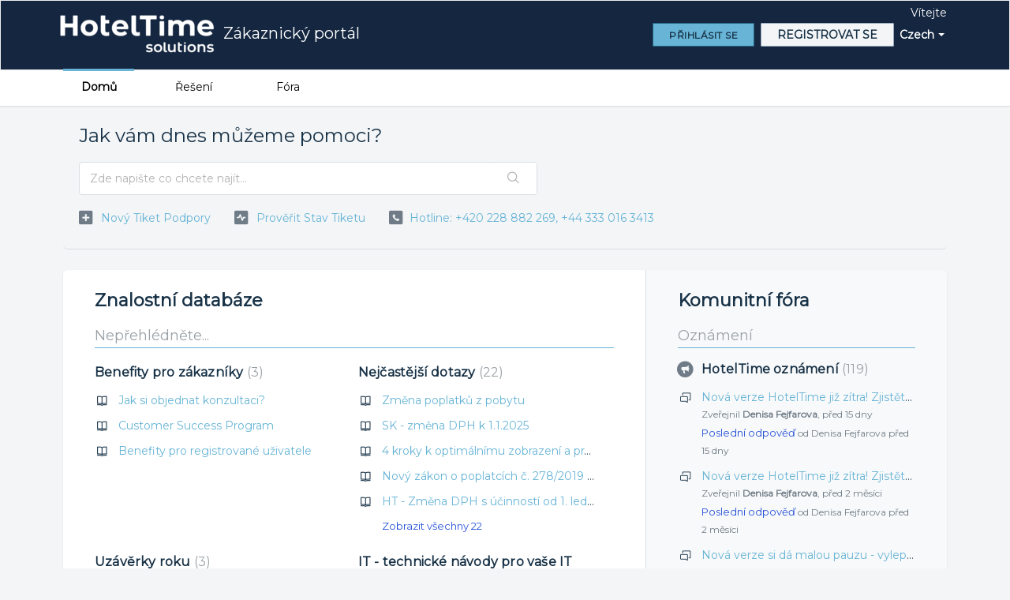

--- FILE ---
content_type: text/html; charset=utf-8
request_url: https://hoteltime.freshdesk.com/cs/support/home
body_size: 21144
content:
<!DOCTYPE html>
       
        <!--[if lt IE 7]><html class="no-js ie6 dew-dsm-theme " lang="cs" dir="ltr" data-date-format="non_us"><![endif]-->       
        <!--[if IE 7]><html class="no-js ie7 dew-dsm-theme " lang="cs" dir="ltr" data-date-format="non_us"><![endif]-->       
        <!--[if IE 8]><html class="no-js ie8 dew-dsm-theme " lang="cs" dir="ltr" data-date-format="non_us"><![endif]-->       
        <!--[if IE 9]><html class="no-js ie9 dew-dsm-theme " lang="cs" dir="ltr" data-date-format="non_us"><![endif]-->       
        <!--[if IE 10]><html class="no-js ie10 dew-dsm-theme " lang="cs" dir="ltr" data-date-format="non_us"><![endif]-->       
        <!--[if (gt IE 10)|!(IE)]><!--><html class="no-js  dew-dsm-theme " lang="cs" dir="ltr" data-date-format="non_us"><!--<![endif]-->
	<head>
		
		<link href='https://fonts.googleapis.com/css?family=Montserrat' rel='stylesheet'>
<style>
body {
    font-family: 'Montserrat';
}
</style>
<!-- Title for the page -->
<title> Podpora : Zákaznický portál </title>

<!-- Meta information -->

      <meta charset="utf-8" />
      <meta http-equiv="X-UA-Compatible" content="IE=edge,chrome=1" />
      <meta name="description" content= "" />
      <meta name="author" content= "" />
       <meta property="og:title" content="Podpora" />  <meta property="og:url" content="https://podpora.hoteltime.cz/cs/support/home" />  <meta property="og:image" content="https://s3.amazonaws.com/cdn.freshdesk.com/data/helpdesk/attachments/production/9022928563/logo/PaxkvmtvAR8d9awheblvf2SIGi1yRQxJfw.png?X-Amz-Algorithm=AWS4-HMAC-SHA256&amp;amp;X-Amz-Credential=AKIAS6FNSMY2XLZULJPI%2F20251117%2Fus-east-1%2Fs3%2Faws4_request&amp;amp;X-Amz-Date=20251117T094216Z&amp;amp;X-Amz-Expires=604800&amp;amp;X-Amz-SignedHeaders=host&amp;amp;X-Amz-Signature=8200fdb4ac3e55cad859d0319a08ef94adfa6ea54980e9592c03001f2e39f119" />  <meta property="og:site_name" content="Zákaznický portál" />  <meta property="og:type" content="article" />  <meta name="twitter:title" content="Podpora" />  <meta name="twitter:url" content="https://podpora.hoteltime.cz/cs/support/home" />  <meta name="twitter:image" content="https://s3.amazonaws.com/cdn.freshdesk.com/data/helpdesk/attachments/production/9022928563/logo/PaxkvmtvAR8d9awheblvf2SIGi1yRQxJfw.png?X-Amz-Algorithm=AWS4-HMAC-SHA256&amp;amp;X-Amz-Credential=AKIAS6FNSMY2XLZULJPI%2F20251117%2Fus-east-1%2Fs3%2Faws4_request&amp;amp;X-Amz-Date=20251117T094216Z&amp;amp;X-Amz-Expires=604800&amp;amp;X-Amz-SignedHeaders=host&amp;amp;X-Amz-Signature=8200fdb4ac3e55cad859d0319a08ef94adfa6ea54980e9592c03001f2e39f119" />  <meta name="twitter:card" content="summary" />  <link rel="canonical" href="https://podpora.hoteltime.cz/cs/support/home" /> 

<!-- Responsive setting -->
<link rel="apple-touch-icon" href="https://s3.amazonaws.com/cdn.freshdesk.com/data/helpdesk/attachments/production/9174930418/fav_icon/xrxyBUpLDtj1lLuatNUCaTvukvHyr4Mr3Q.png" />
        <link rel="apple-touch-icon" sizes="72x72" href="https://s3.amazonaws.com/cdn.freshdesk.com/data/helpdesk/attachments/production/9174930418/fav_icon/xrxyBUpLDtj1lLuatNUCaTvukvHyr4Mr3Q.png" />
        <link rel="apple-touch-icon" sizes="114x114" href="https://s3.amazonaws.com/cdn.freshdesk.com/data/helpdesk/attachments/production/9174930418/fav_icon/xrxyBUpLDtj1lLuatNUCaTvukvHyr4Mr3Q.png" />
        <link rel="apple-touch-icon" sizes="144x144" href="https://s3.amazonaws.com/cdn.freshdesk.com/data/helpdesk/attachments/production/9174930418/fav_icon/xrxyBUpLDtj1lLuatNUCaTvukvHyr4Mr3Q.png" />
        <meta name="viewport" content="width=device-width, initial-scale=1.0, maximum-scale=5.0, user-scalable=yes" /> 
		
		<!-- Adding meta tag for CSRF token -->
		<meta name="csrf-param" content="authenticity_token" />
<meta name="csrf-token" content="WBpddblMv3AJ2cHxBpe0RUUc1Evbvuc/sLRCoPEWmtBktOBuEuxyMBqOQcjpoTIniRZNqp04WdVFs9LSFnX/RQ==" />
		<!-- End meta tag for CSRF token -->
		
		<!-- Fav icon for portal -->
		<link rel='shortcut icon' href='https://s3.amazonaws.com/cdn.freshdesk.com/data/helpdesk/attachments/production/9174930418/fav_icon/xrxyBUpLDtj1lLuatNUCaTvukvHyr4Mr3Q.png' />

		<!-- Base stylesheet -->
 
		<link rel="stylesheet" media="print" href="https://assets6.freshdesk.com/assets/cdn/portal_print-6e04b27f27ab27faab81f917d275d593fa892ce13150854024baaf983b3f4326.css" />
	  		<link rel="stylesheet" media="screen" href="https://assets8.freshdesk.com/assets/cdn/falcon_portal_utils-f3f67169df4c7cbb49a5a6d9f44557a48e38aee5ed6f78487abcc1160bc4efb2.css" />	

		
		<!-- Theme stylesheet -->

		<link href="/support/theme.css?v=4&amp;d=1728909675" media="screen" rel="stylesheet" type="text/css">

		<!-- Google font url if present -->
		<link href='https://fonts.googleapis.com/css?family=Source+Sans+Pro:regular,italic,600,700,700italic|Open+Sans+Condensed:300,300italic,700' rel='stylesheet' type='text/css' nonce='KQKbE+3fNoh9YQXW5yJNYg=='>

		<!-- Including default portal based script framework at the top -->
		<script src="https://assets8.freshdesk.com/assets/cdn/portal_head_v2-797ad21726553bbb0591a4f4e49a751bafdab2dbc5ba38ebc24c53bde52837bc.js"></script>
		<!-- Including syntexhighlighter for portal -->
		<script src="https://assets8.freshdesk.com/assets/cdn/prism-841b9ba9ca7f9e1bc3cdfdd4583524f65913717a3ab77714a45dd2921531a402.js"></script>

		    <!-- Google tag (gtag.js) -->
	<script async src='https://www.googletagmanager.com/gtag/js?id=UA-177406136-1' nonce="KQKbE+3fNoh9YQXW5yJNYg=="></script>
	<script nonce="KQKbE+3fNoh9YQXW5yJNYg==">
	  window.dataLayer = window.dataLayer || [];
	  function gtag(){dataLayer.push(arguments);}
	  gtag('js', new Date());
	  gtag('config', 'UA-177406136-1');
	</script>


		<!-- Access portal settings information via javascript -->
		 <script type="text/javascript">     var portal = {"language":"cs","name":"Zákaznický portál","contact_info":"","current_page_name":"portal_home","current_tab":"home","vault_service":{"url":"https://vault-service.freshworks.com/data","max_try":2,"product_name":"fd"},"current_account_id":304846,"preferences":{"bg_color":"#f3f5f7","header_color":"#142640","help_center_color":"#f3f5f7","footer_color":"#142640","tab_color":"#ffffff","tab_hover_color":"#67b4d6","btn_background":"#f3f5f7","btn_primary_background":"#67b4d6","baseFont":"Source Sans Pro","textColor":"#183247","headingsFont":"Open Sans Condensed","headingsColor":"#183247","linkColor":"#67b4d6","linkColorHover":"#183247","inputFocusRingColor":"#67b4d6","nonResponsive":"false"},"image_placeholders":{"spacer":"https://assets2.freshdesk.com/assets/misc/spacer.gif","profile_thumb":"https://assets1.freshdesk.com/assets/misc/profile_blank_thumb-4a7b26415585aebbd79863bd5497100b1ea52bab8df8db7a1aecae4da879fd96.jpg","profile_medium":"https://assets8.freshdesk.com/assets/misc/profile_blank_medium-1dfbfbae68bb67de0258044a99f62e94144f1cc34efeea73e3fb85fe51bc1a2c.jpg"},"falcon_portal_theme":false};     var attachment_size = 20;     var blocked_extensions = "";     var allowed_extensions = "";     var store = { 
        ticket: {},
        portalLaunchParty: {} };    store.portalLaunchParty.ticketFragmentsEnabled = false;    store.pod = "us-east-1";    store.region = "US"; </script> 


			
	</head>
	<body>
            	
		
		
		
	<header class="banner">
		<div class="banner-wrapper page">
			<div class="banner-title">
				<a href="https://podpora.hoteltime.cz"class='portal-logo'><span class="portal-img"><i></i>
                    <img src='https://s3.amazonaws.com/cdn.freshdesk.com/data/helpdesk/attachments/production/9022928563/logo/PaxkvmtvAR8d9awheblvf2SIGi1yRQxJfw.png' alt="Logo"
                        onerror="default_image_error(this)" data-type="logo" />
                 </span></a>
				<h1 class="ellipsis heading">Zákaznický portál</h1>
			</div>
			<nav class="banner-nav">
				<div class="banner-language-selector pull-right" data-tabs="tabs"
                data-toggle='tooltip' data-placement="bottom" title=""><ul class="language-options" role="tablist"><li class="dropdown"><h5 class="dropdown-toggle" data-toggle="dropdown"><span>Czech</span><span class="caret"></span></h5><ul class="dropdown-menu " role="menu" aria-labelledby="dropdownMenu"><li><a class="active" tabindex="-1" href="/cs/support/home"><span class='icon-dd-tick-dark'></span>Czech </a></li><li><a class="" tabindex="-1" href="/en/support/home">English</a></li></ul></li></ul></div> <div class="welcome">Vítejte <b></b> </div>  <b><a href="/cs/support/login"><b>Přihlásit se</b></a></b> &nbsp;<b><a href="/cs/support/signup">Registrovat se</a></b>
			</nav>
		</div>
	</header>
	<nav class="page-tabs">
		<div class="page no-padding no-header-tabs">
			
				<a data-toggle-dom="#header-tabs" href="#" data-animated="true" class="mobile-icon-nav-menu show-in-mobile"></a>
				<div class="nav-link" id="header-tabs">
					
						
							<a href="/cs/support/home" class="active">Domů</a>
						
					
						
							<a href="/cs/support/solutions" class="">Řešení</a>
						
					
						
							<a href="/cs/support/discussions" class="">Fóra</a>
						
					
				</div>
			
		</div>
	</nav>

<!-- Search and page links for the page -->



<div class="page">
	<!-- Search and page links for the page -->
	
		<section class="help-center rounded-6">	
			<div class="hc-search">
				<div class="hc-search-c">
					<h2 class="heading hide-in-mobile">Jak vám dnes můžeme pomoci?</h2>
					<form class="hc-search-form print--remove" autocomplete="off" action="/cs/support/search" id="hc-search-form" data-csrf-ignore="true">
	<div class="hc-search-input">
	<label for="support-search-input" class="hide">Zde napište co chcete najít...</label>
		<input placeholder="Zde napište co chcete najít..." type="text"
			name="term" class="special" value=""
            rel="page-search" data-max-matches="10" id="support-search-input">
	</div>
	<div class="hc-search-button">
		<button class="btn btn-primary" aria-label="Hledat" type="submit" autocomplete="off">
			<i class="mobile-icon-search hide-tablet"></i>
			<span class="hide-in-mobile">
				Hledat
			</span>
		</button>
	</div>
</form>
				</div>
			</div>
			<div class="hc-nav  nav-with-contact ">				
				 <nav>   <div>
              <a href="/cs/support/tickets/new" class="mobile-icon-nav-newticket new-ticket ellipsis" title="Nový tiket podpory">
                <span> Nový tiket podpory </span>
              </a>
            </div>   <div>
              <a href="/cs/support/tickets" class="mobile-icon-nav-status check-status ellipsis" title="Prověřit stav tiketu">
                <span>Prověřit stav tiketu</span>
              </a>
            </div>   <div> <a href="tel:hotline: +420 228 882 269, +44 333 016 3413" class="mobile-icon-nav-contact contact-info ellipsis">
            <span dir='ltr'>hotline: +420 228 882 269, +44 333 016 3413</span>
           </a> </div>  </nav>
			</div>
		</section>
	

	<!-- Notification Messages -->
	 <div class="alert alert-with-close notice hide" id="noticeajax"></div> 

	
	<div class="c-wrapper">		
		
<section class="main content rounded-6 min-height-on-desktop fc-portal-solution-home" id="solutions-index-home">
	<h2 class="heading">Znalostní databáze</h2>
	
		
		<div class="cs-s">
			<h3 class="heading"><a href="/cs/support/solutions/9000117353">Nepřehlédněte...</a></h3>
			<div class="cs-g-c">
				
					<section class="cs-g article-list">
						<div class="list-lead">
							<a href="/cs/support/solutions/folders/9000195508" title="Benefity pro zákazníky"> Benefity pro zákazníky <span class='item-count'>3</span></a>
						</div>
						<ul>			<li class="article">
				<div class="ellipsis">
					<a href="/cs/support/solutions/articles/9000205217-jak-si-objednat-konzultaci-">Jak si objednat konzultaci?</a>
				</div>
			</li>
			<li class="article">
				<div class="ellipsis">
					<a href="/cs/support/solutions/articles/9000210622-customer-success-program">Customer Success Program</a>
				</div>
			</li>
			<li class="article">
				<div class="ellipsis">
					<a href="/cs/support/solutions/articles/9000157041-benefity-pro-registrovan%C3%A9-u%C5%BEivatele">Benefity pro registrované uživatele</a>
				</div>
			</li>
</ul>
					</section>
				
					<section class="cs-g article-list">
						<div class="list-lead">
							<a href="/cs/support/solutions/folders/9000045736" title="Nejčastější dotazy"> Nejčastější dotazy <span class='item-count'>22</span></a>
						</div>
						<ul>			<li class="article">
				<div class="ellipsis">
					<a href="/cs/support/solutions/articles/9000258700-zm%C4%9Bna-poplatk%C5%AF-z-pobytu">Změna poplatků z pobytu</a>
				</div>
			</li>
			<li class="article">
				<div class="ellipsis">
					<a href="/cs/support/solutions/articles/9000258698-sk-zm%C4%9Bna-dph-k-1-1-2025">SK - změna DPH k 1.1.2025</a>
				</div>
			</li>
			<li class="article">
				<div class="ellipsis">
					<a href="/cs/support/solutions/articles/9000174449-4-kroky-k-optim%C3%A1ln%C3%ADmu-zobrazen%C3%AD-a-pr%C3%A1ci-v-hoteltime">4 kroky k optimálnímu zobrazení a práci v HotelTime</a>
				</div>
			</li>
			<li class="article">
				<div class="ellipsis">
					<a href="/cs/support/solutions/articles/9000182609-nov%C3%BD-z%C3%A1kon-o-poplatc%C3%ADch-%C4%8D-278-2019-sb-v-syst%C3%A9mu-hoteltime">Nový zákon o poplatcích č. 278/2019 Sb. v systému HotelTime</a>
				</div>
			</li>
			<li class="article">
				<div class="ellipsis">
					<a href="/cs/support/solutions/articles/9000233718-ht-zm%C4%9Bna-dph-s-%C3%BA%C4%8Dinnost%C3%AD-od-1-ledna-2024">HT - Změna DPH s účinností od 1. ledna 2024</a>
				</div>
			</li>
</ul><a href="/cs/support/solutions/folders/9000045736" class="see-more">Zobrazit všechny 22</a>
					</section>
				
					<section class="cs-g article-list">
						<div class="list-lead">
							<a href="/cs/support/solutions/folders/9000182897" title="Uzávěrky roku"> Uzávěrky roku <span class='item-count'>3</span></a>
						</div>
						<ul>			<li class="article">
				<div class="ellipsis">
					<a href="/cs/support/solutions/articles/9000160399-uz%C3%A1v%C4%9Brky-roku-hoteltime-4-%C4%8D%C3%ADseln%C3%A9-%C5%99ady">Uzávěrky roku HotelTime 4, číselné řady</a>
				</div>
			</li>
			<li class="article">
				<div class="ellipsis">
					<a href="/cs/support/solutions/articles/9000137823-uz%C3%A1v%C4%9Brky-roku-vento">Uzávěrky roku Vento</a>
				</div>
			</li>
			<li class="article">
				<div class="ellipsis">
					<a href="/cs/support/solutions/articles/9000137824-uz%C3%A1v%C4%9Brky-roku-libero">Uzávěrky roku Libero</a>
				</div>
			</li>
</ul>
					</section>
				
					<section class="cs-g article-list">
						<div class="list-lead">
							<a href="/cs/support/solutions/folders/9000197645" title="IT - technické návody pro vaše IT správce"> IT - technické návody pro vaše IT správce <span class='item-count'>7</span></a>
						</div>
						<ul>			<li class="article">
				<div class="ellipsis">
					<a href="/cs/support/solutions/articles/9000237215-vento-nov%C3%A1-kasa-povolen%C3%AD-ke-spu%C5%A1t%C4%9Bn%C3%AD">Vento - nová kasa / povolení ke spuštění</a>
				</div>
			</li>
			<li class="article">
				<div class="ellipsis">
					<a href="/cs/support/solutions/articles/9000237152-vento-pot%C3%AD%C5%BEe-s-tiskem-bon%C5%AF-%C3%BA%C4%8Dtenek">Vento - potíže s tiskem bonů/účtenek</a>
				</div>
			</li>
			<li class="article">
				<div class="ellipsis">
					<a href="/cs/support/solutions/articles/9000237151-vento-p%C5%99id%C3%A1n%C3%AD-a-nastaven%C3%AD-nov%C3%A9-tisk%C3%A1rny">Vento - přidání a nastavení nové tiskárny</a>
				</div>
			</li>
			<li class="article">
				<div class="ellipsis">
					<a href="/cs/support/solutions/articles/9000236962-smaz%C3%A1n%C3%AD-lokality-ve-ventu-podm%C3%ADnky-kter%C3%A9-mus%C3%AD-b%C3%BDt-spln%C4%9Bny-deleting-an-outlet-in-vento-conditio">Smazání lokality ve Ventu - podmínky, které musí být splněny - Deleting an outlet in Vento - conditions that must be met</a>
				</div>
			</li>
			<li class="article">
				<div class="ellipsis">
					<a href="/cs/support/solutions/articles/9000232451-aktivace-deaktivace-%C4%8Dipu-selhala-chip-activation-deactivation-failed">Aktivace/deaktivace čipu selhala - Chip activation/deactivation failed</a>
				</div>
			</li>
</ul><a href="/cs/support/solutions/folders/9000197645" class="see-more">Zobrazit všechny 7</a>
					</section>
				
			</div>
		</div>	
		
	
		
		<div class="cs-s">
			<h3 class="heading"><a href="/cs/support/solutions/9000115977">HotelTime akademie</a></h3>
			<div class="cs-g-c">
				
					<section class="cs-g article-list">
						<div class="list-lead">
							<a href="/cs/support/solutions/folders/9000190811" title="Téma"> Téma <span class='item-count'>6</span></a>
						</div>
						<ul>			<li class="article">
				<div class="ellipsis">
					<a href="/cs/support/solutions/articles/9000197945-refresh-front-office-housekeeping">Refresh Front Office &amp; housekeeping</a>
				</div>
			</li>
			<li class="article">
				<div class="ellipsis">
					<a href="/cs/support/solutions/articles/9000177539-front-office-and-housekeeping">Front office and housekeeping</a>
				</div>
			</li>
			<li class="article">
				<div class="ellipsis">
					<a href="/cs/support/solutions/articles/9000197946-refresh-pricing-bookings-ota-s">Refresh Pricing, bookings, OTA&#39;s</a>
				</div>
			</li>
			<li class="article">
				<div class="ellipsis">
					<a href="/cs/support/solutions/articles/9000177540-pricing-bookings-ota-s">Pricing, bookings, OTA&#39;s</a>
				</div>
			</li>
			<li class="article">
				<div class="ellipsis">
					<a href="/cs/support/solutions/articles/9000177541-controlling-and-revenue">Controlling and Revenue</a>
				</div>
			</li>
</ul><a href="/cs/support/solutions/folders/9000190811" class="see-more">Zobrazit všechny 6</a>
					</section>
				
					<section class="cs-g article-list">
						<div class="list-lead">
							<a href="/cs/support/solutions/folders/9000193946" title="Záznamy webinářů"> Záznamy webinářů <span class='item-count'>16</span></a>
						</div>
						<ul>			<li class="article">
				<div class="ellipsis">
					<a href="/cs/support/solutions/articles/9000238018-2024-data-reporting-revenue-management-system">2024 Data reporting &amp; Revenue management system</a>
				</div>
			</li>
			<li class="article">
				<div class="ellipsis">
					<a href="/cs/support/solutions/articles/9000228320-2023-inovace-plateb-online-platby-v-hoteltime">2023 Inovace plateb - online platby v HotelTime</a>
				</div>
			</li>
			<li class="article">
				<div class="ellipsis">
					<a href="/cs/support/solutions/articles/9000224900-2023-webin%C3%A1%C5%99-vy%C3%BA%C4%8Dtov%C3%A1n%C3%AD-a-platby">2023 Webinář: Vyúčtování a platby</a>
				</div>
			</li>
			<li class="article">
				<div class="ellipsis">
					<a href="/cs/support/solutions/articles/9000220558-2022-novinky-v-syst%C3%A9mu">2022 Novinky v systému</a>
				</div>
			</li>
			<li class="article">
				<div class="ellipsis">
					<a href="/cs/support/solutions/articles/9000214808-z%C3%A1kazn%C3%ADci-s-verz%C3%AD-3-5-0-pro-p%C5%99echod-na-novou-verzi-ht4">Zákazníci s verzí 3.5.0 pro přechod na novou verzi HT4</a>
				</div>
			</li>
</ul><a href="/cs/support/solutions/folders/9000193946" class="see-more">Zobrazit všechny 16</a>
					</section>
				
			</div>
		</div>	
		
	
		
		<div class="cs-s">
			<h3 class="heading"><a href="/cs/support/solutions/9000116388">Videotutoriály</a></h3>
			<div class="cs-g-c">
				
					<section class="cs-g article-list">
						<div class="list-lead">
							<a href="/cs/support/solutions/folders/9000194254" title="Vše o rezervacích 5 krocích"> Vše o rezervacích 5 krocích <span class='item-count'>19</span></a>
						</div>
						<ul>			<li class="article">
				<div class="ellipsis">
					<a href="/cs/support/solutions/articles/9000197399-krok-3-kde-vytisknu-registra%C4%8Dn%C3%AD-kartu-">Krok 3. Kde vytisknu registrační kartu?</a>
				</div>
			</li>
			<li class="article">
				<div class="ellipsis">
					<a href="/cs/support/solutions/articles/9000197403-krok-2-uhrazen%C3%A1-z%C3%A1loha-k-pobytu">Krok 2. Uhrazená záloha k pobytu</a>
				</div>
			</li>
			<li class="article">
				<div class="ellipsis">
					<a href="/cs/support/solutions/articles/9000197402-krok-2-pokoje-p%C5%99ed-p%C5%99%C3%ADjezdem">Krok 2. Pokoje před příjezdem</a>
				</div>
			</li>
			<li class="article">
				<div class="ellipsis">
					<a href="/cs/support/solutions/articles/9000197401-krok-2-rooming-list-skupiny">Krok 2. Rooming list skupiny</a>
				</div>
			</li>
			<li class="article">
				<div class="ellipsis">
					<a href="/cs/support/solutions/articles/9000197400-krok-3-n%C3%A1jezd-hosta-a-formality">Krok 3. Nájezd hosta a formality</a>
				</div>
			</li>
</ul><a href="/cs/support/solutions/folders/9000194254" class="see-more">Zobrazit všechny 19</a>
					</section>
				
					<section class="cs-g article-list">
						<div class="list-lead">
							<a href="/cs/support/solutions/folders/9000192664" title="HT - průzkumník"> HT - průzkumník <span class='item-count'>37</span></a>
						</div>
						<ul>			<li class="article">
				<div class="ellipsis">
					<a href="/cs/support/solutions/articles/9000194283-dashboard-n%C3%A1st%C4%9Bnka">Dashboard, nástěnka</a>
				</div>
			</li>
			<li class="article">
				<div class="ellipsis">
					<a href="/cs/support/solutions/articles/9000235204-ht-v%C4%9Bkov%C3%A9-kategorie">HT - věkové kategorie</a>
				</div>
			</li>
			<li class="article">
				<div class="ellipsis">
					<a href="/cs/support/solutions/articles/9000190347-housekeeping-aplikace">Housekeeping aplikace</a>
				</div>
			</li>
			<li class="article">
				<div class="ellipsis">
					<a href="/cs/support/solutions/articles/9000193120-anal%C3%BDza-obsazenosti-a-manager-report">Analýza obsazenosti a Manager report</a>
				</div>
			</li>
			<li class="article">
				<div class="ellipsis">
					<a href="/cs/support/solutions/articles/9000215800-automatick%C3%BD-export-dat-pro-cizineckou-policie-%C4%8Dr">Automatický export dat pro Cizineckou policie ČR</a>
				</div>
			</li>
</ul><a href="/cs/support/solutions/folders/9000192664" class="see-more">Zobrazit všechny 37</a>
					</section>
				
					<section class="cs-g article-list">
						<div class="list-lead">
							<a href="/cs/support/solutions/folders/9000195254" title="Billing - Online platby v HT"> Billing - Online platby v HT <span class='item-count'>10</span></a>
						</div>
						<ul>			<li class="article">
				<div class="ellipsis">
					<a href="/cs/support/solutions/articles/9000203549-online-platby-%C3%BAvod">Online platby úvod</a>
				</div>
			</li>
			<li class="article">
				<div class="ellipsis">
					<a href="/cs/support/solutions/articles/9000203551-jak-prov%C3%A9st-p%C5%99edautorizaci-">Jak provést předautorizaci?</a>
				</div>
			</li>
			<li class="article">
				<div class="ellipsis">
					<a href="/cs/support/solutions/articles/9000203552-jak-st%C3%A1hnout-z%C3%A1lohu-">Jak stáhnout zálohu?</a>
				</div>
			</li>
			<li class="article">
				<div class="ellipsis">
					<a href="/cs/support/solutions/articles/9000203553-jak-vr%C3%A1tit-sta%C5%BEenou-z%C3%A1lohu-">Jak vrátit staženou zálohu?</a>
				</div>
			</li>
			<li class="article">
				<div class="ellipsis">
					<a href="/cs/support/solutions/articles/9000203654-jak-se-nastavuj%C3%AD-automatick%C3%A9-platby-">Jak se nastavují automatické platby?</a>
				</div>
			</li>
</ul><a href="/cs/support/solutions/folders/9000195254" class="see-more">Zobrazit všechny 10</a>
					</section>
				
					<section class="cs-g article-list">
						<div class="list-lead">
							<a href="/cs/support/solutions/folders/9000191860" title="HT - rychlá pomoc"> HT - rychlá pomoc <span class='item-count'>24</span></a>
						</div>
						<ul>			<li class="article">
				<div class="ellipsis">
					<a href="/cs/support/solutions/articles/9000186703-jak-vystavit-doklad-v-jin%C3%A9-m%C4%9Bn%C4%9B-">Jak vystavit doklad v jiné měně?</a>
				</div>
			</li>
			<li class="article">
				<div class="ellipsis">
					<a href="/cs/support/solutions/articles/9000188357-report-pokojsk%C3%A1-housekeeping-report">Report pokojská / Housekeeping report</a>
				</div>
			</li>
			<li class="article">
				<div class="ellipsis">
					<a href="/cs/support/solutions/articles/9000190563-extern%C3%AD-rezervace-a-duplicitn%C3%AD-bydl%C3%ADc%C3%AD">Externí rezervace a duplicitní bydlící</a>
				</div>
			</li>
			<li class="article">
				<div class="ellipsis">
					<a href="/cs/support/solutions/articles/9000186424-st%C4%9Bhov%C3%A1n%C3%AD-pokoje">Stěhování pokoje</a>
				</div>
			</li>
			<li class="article">
				<div class="ellipsis">
					<a href="/cs/support/solutions/articles/9000201071-ht-nem%C5%AF%C5%BEu-se-p%C5%99ihl%C3%A1sit-%C5%A1patn%C3%A9-heslo-u%C5%BEivatel-neexistuje">HT - nemůžu se přihlásit, špatné heslo, uživatel neexistuje</a>
				</div>
			</li>
</ul><a href="/cs/support/solutions/folders/9000191860" class="see-more">Zobrazit všechny 24</a>
					</section>
				
					<section class="cs-g article-list">
						<div class="list-lead">
							<a href="/cs/support/solutions/folders/9000192004" title="HT - užitečné rady a vychytávky"> HT - užitečné rady a vychytávky <span class='item-count'>16</span></a>
						</div>
						<ul>			<li class="article">
				<div class="ellipsis">
					<a href="/cs/support/solutions/articles/9000185489-mice-podklady-pro-fakturaci-p%C5%99%C3%ADloha-faktury">MICE Podklady pro fakturaci - příloha faktury</a>
				</div>
			</li>
			<li class="article">
				<div class="ellipsis">
					<a href="/cs/support/solutions/articles/9000237986-routing-%C3%BA%C4%8Dt%C5%AF-rezervace-automatick%C3%BD-p%C5%99esun-polo%C5%BEek">Routing účtů rezervace - automatický přesun položek</a>
				</div>
			</li>
			<li class="article">
				<div class="ellipsis">
					<a href="/cs/support/solutions/articles/9000231000-gdpr-souhlasy">GDPR souhlasy</a>
				</div>
			</li>
			<li class="article">
				<div class="ellipsis">
					<a href="/cs/support/solutions/articles/9000230999-jak-evidovat-parkov%C3%A1n%C3%AD-">Jak evidovat parkování?</a>
				</div>
			</li>
			<li class="article">
				<div class="ellipsis">
					<a href="/cs/support/solutions/articles/9000186820-jak-vy%C4%8Derpat-z%C3%A1lohu-na-v%C3%ADc-doklad%C5%AF-">Jak vyčerpat zálohu na víc dokladů?</a>
				</div>
			</li>
</ul><a href="/cs/support/solutions/folders/9000192004" class="see-more">Zobrazit všechny 16</a>
					</section>
				
					<section class="cs-g article-list">
						<div class="list-lead">
							<a href="/cs/support/solutions/folders/9000194430" title="HT - provozní sestavy a operace"> HT - provozní sestavy a operace <span class='item-count'>7</span></a>
						</div>
						<ul>			<li class="article">
				<div class="ellipsis">
					<a href="/cs/support/solutions/articles/9000198164-kde-najdu-p%C5%99%C3%ADjezdy-a-odjezdy-">Kde najdu příjezdy a odjezdy?</a>
				</div>
			</li>
			<li class="article">
				<div class="ellipsis">
					<a href="/cs/support/solutions/articles/9000198165-v%C3%BDkaz-pro-stravovac%C3%AD-%C3%BAsek">Výkaz pro stravovací úsek</a>
				</div>
			</li>
			<li class="article">
				<div class="ellipsis">
					<a href="/cs/support/solutions/articles/9000198166-jak-vyk%C3%A1zat-data-cizineck%C3%A9-policii-%C4%8Dr-">Jak vykázat data Cizinecké policii ČR?</a>
				</div>
			</li>
			<li class="article">
				<div class="ellipsis">
					<a href="/cs/support/solutions/articles/9000198167-co-pot%C5%99ebuji-pro-odvod-poplatk%C5%AF-">Co potřebuji pro odvod poplatků?</a>
				</div>
			</li>
			<li class="article">
				<div class="ellipsis">
					<a href="/cs/support/solutions/articles/9000198168-jak-nastavovat-ceny-">Jak nastavovat ceny?</a>
				</div>
			</li>
</ul><a href="/cs/support/solutions/folders/9000194430" class="see-more">Zobrazit všechny 7</a>
					</section>
				
					<section class="cs-g article-list">
						<div class="list-lead">
							<a href="/cs/support/solutions/folders/9000194429" title="HT - vše o reportech"> HT - vše o reportech <span class='item-count'>5</span></a>
						</div>
						<ul>			<li class="article">
				<div class="ellipsis">
					<a href="/cs/support/solutions/articles/9000198159-jak-zjist%C3%ADm-obsazenost-">Jak zjistím obsazenost?</a>
				</div>
			</li>
			<li class="article">
				<div class="ellipsis">
					<a href="/cs/support/solutions/articles/9000198160-kde-zjist%C3%ADm-pr%C5%AFm%C4%9Brnou-cenu-za-pokoj-">Kde zjistím průměrnou cenu za pokoj?</a>
				</div>
			</li>
			<li class="article">
				<div class="ellipsis">
					<a href="/cs/support/solutions/articles/9000198161-co-je-to-revpar-">Co je to RevPar?</a>
				</div>
			</li>
			<li class="article">
				<div class="ellipsis">
					<a href="/cs/support/solutions/articles/9000198162-jak-si-zkontrolovat-%C3%BA%C4%8Dty-rezervac%C3%AD-">Jak si zkontrolovat účty rezervací?</a>
				</div>
			</li>
			<li class="article">
				<div class="ellipsis">
					<a href="/cs/support/solutions/articles/9000198163-jak-se-vyv%C3%ADj%C3%AD-tr%C5%BEba-">Jak se vyvíjí tržba?</a>
				</div>
			</li>
</ul>
					</section>
				
					<section class="cs-g article-list">
						<div class="list-lead">
							<a href="/cs/support/solutions/folders/9000194431" title="HT - finance a účetnictví"> HT - finance a účetnictví <span class='item-count'>5</span></a>
						</div>
						<ul>			<li class="article">
				<div class="ellipsis">
					<a href="/cs/support/solutions/articles/9000198171-kde-najdu-pohled%C3%A1vky-">Kde najdu pohledávky?</a>
				</div>
			</li>
			<li class="article">
				<div class="ellipsis">
					<a href="/cs/support/solutions/articles/9000198172-report-dph">Report DPH</a>
				</div>
			</li>
			<li class="article">
				<div class="ellipsis">
					<a href="/cs/support/solutions/articles/9000198173-jak-upravit-vystaven%C3%BD-doklad-">Jak upravit vystavený doklad?</a>
				</div>
			</li>
			<li class="article">
				<div class="ellipsis">
					<a href="/cs/support/solutions/articles/9000198174-jak-prov%C3%A9st-storno-dokladu-">Jak provést storno dokladu?</a>
				</div>
			</li>
			<li class="article">
				<div class="ellipsis">
					<a href="/cs/support/solutions/articles/9000231419-pr%C3%A1ce-s-dokladem-souhrnn%C4%9B">Práce s dokladem - souhrnně</a>
				</div>
			</li>
</ul>
					</section>
				
					<section class="cs-g article-list">
						<div class="list-lead">
							<a href="/cs/support/solutions/folders/9000192573" title="Vento - rychlá pomoc"> Vento - rychlá pomoc <span class='item-count'>3</span></a>
						</div>
						<ul>			<li class="article">
				<div class="ellipsis">
					<a href="/cs/support/solutions/articles/9000187876-nejde-smazat-kalkulace">Nejde smazat kalkulace</a>
				</div>
			</li>
			<li class="article">
				<div class="ellipsis">
					<a href="/cs/support/solutions/articles/9000188341-nejde-ukon%C4%8Dit-inventura-rozpracovan%C3%A9-dokumenty">Nejde ukončit inventura - rozpracované dokumenty</a>
				</div>
			</li>
			<li class="article">
				<div class="ellipsis">
					<a href="/cs/support/solutions/articles/9000189051-oprava-%C3%BA%C4%8Dt%C5%AF-po-uz%C3%A1v%C4%9Brce-opravn%C3%BD-modifik%C3%A1tor">Oprava účtů po uzávěrce - opravný modifikátor</a>
				</div>
			</li>
</ul>
					</section>
				
					<section class="cs-g article-list">
						<div class="list-lead">
							<a href="/cs/support/solutions/folders/9000192153" title="Vento - sklady"> Vento - sklady <span class='item-count'>5</span></a>
						</div>
						<ul>			<li class="article">
				<div class="ellipsis">
					<a href="/cs/support/solutions/articles/9000228364-vento-skl%C3%A1d%C3%A1n%C3%AD-surovin">Vento - skládání surovin</a>
				</div>
			</li>
			<li class="article">
				<div class="ellipsis">
					<a href="/cs/support/solutions/articles/9000185808-bankety-a-sn%C3%ADdan%C4%9B-odpis-sn%C3%ADdan%C4%9B">Bankety a snídaně - odpis snídaně</a>
				</div>
			</li>
			<li class="article">
				<div class="ellipsis">
					<a href="/cs/support/solutions/articles/9000185680-kategorie-surovin">Kategorie surovin</a>
				</div>
			</li>
			<li class="article">
				<div class="ellipsis">
					<a href="/cs/support/solutions/articles/9000185652-nov%C3%A1-surovina-na-sklad">Nová surovina na sklad</a>
				</div>
			</li>
			<li class="article">
				<div class="ellipsis">
					<a href="/cs/support/solutions/articles/9000185587-usnadn%C4%9Bte-si-p%C5%99%C3%ADjemky-jednotky-a-p%C5%99evody-jednotek">Usnadněte si příjemky - jednotky a převody jednotek</a>
				</div>
			</li>
</ul>
					</section>
				
					<section class="cs-g article-list">
						<div class="list-lead">
							<a href="/cs/support/solutions/folders/9000192196" title="Vento - prodej a nastavení"> Vento - prodej a nastavení <span class='item-count'>15</span></a>
						</div>
						<ul>			<li class="article">
				<div class="ellipsis">
					<a href="/cs/support/solutions/articles/9000186491-co-je-foodcost-a-jak-se-po%C4%8D%C3%ADt%C3%A1-">Co je foodcost a jak se počítá?</a>
				</div>
			</li>
			<li class="article">
				<div class="ellipsis">
					<a href="/cs/support/solutions/articles/9000201187-jak-si-nastavit-p%C5%99ihl%C3%A1%C5%A1en%C3%AD-do-propojen%C3%A9-aplikace">Jak si nastavit přihlášení do propojené aplikace</a>
				</div>
			</li>
			<li class="article">
				<div class="ellipsis">
					<a href="/cs/support/solutions/articles/9000186805-denn%C3%AD-p%C5%99ehledy">Denní přehledy</a>
				</div>
			</li>
			<li class="article">
				<div class="ellipsis">
					<a href="/cs/support/solutions/articles/9000186442-zm%C4%9Bna-kalkulace-na-kase-polovi%C4%8Dn%C3%AD-porce-zm%C4%9Bna-dph-pivo">Změna kalkulace na kase - poloviční porce, změna DPH pivo</a>
				</div>
			</li>
			<li class="article">
				<div class="ellipsis">
					<a href="/cs/support/solutions/articles/9000186423-jak-na-poledn%C3%AD-menu-">Jak na polední menu?</a>
				</div>
			</li>
</ul><a href="/cs/support/solutions/folders/9000192196" class="see-more">Zobrazit všechny 15</a>
					</section>
				
					<section class="cs-g article-list">
						<div class="list-lead">
							<a href="/cs/support/solutions/folders/9000192891" title="Libero - užitečné rady a vychytávky"> Libero - užitečné rady a vychytávky <span class='item-count'>8</span></a>
						</div>
						<ul>			<li class="article">
				<div class="ellipsis">
					<a href="/cs/support/solutions/articles/9000189559-10-dph-sportovi%C5%A1t%C4%9B-a-sauny">10% DPH sportoviště a sauny</a>
				</div>
			</li>
			<li class="article">
				<div class="ellipsis">
					<a href="/cs/support/solutions/articles/9000227994-jak-p%C5%99ev%C3%A9st-stav-pokladny-mezi-roky-">Jak převést stav pokladny mezi roky?</a>
				</div>
			</li>
			<li class="article">
				<div class="ellipsis">
					<a href="/cs/support/solutions/articles/9000220061-z%C3%A1kazn%C3%ADci-a-jejich-slevy-bonusy">Zákazníci a jejich slevy / bonusy</a>
				</div>
			</li>
			<li class="article">
				<div class="ellipsis">
					<a href="/cs/support/solutions/articles/9000220060-jak-pracovat-s-kreditem-">Jak pracovat s kreditem?</a>
				</div>
			</li>
			<li class="article">
				<div class="ellipsis">
					<a href="/cs/support/solutions/articles/9000220062-dopl%C5%88kov%C3%BD-prodej">Doplňkový prodej</a>
				</div>
			</li>
</ul><a href="/cs/support/solutions/folders/9000192891" class="see-more">Zobrazit všechny 8</a>
					</section>
				
					<section class="cs-g article-list">
						<div class="list-lead">
							<a href="/cs/support/solutions/folders/9000197542" title="Libero - rezervace"> Libero - rezervace <span class='item-count'>7</span></a>
						</div>
						<ul>			<li class="article">
				<div class="ellipsis">
					<a href="/cs/support/solutions/articles/9000219501-jak-vytvo%C5%99it-hromadnou-rezervaci-">Jak vytvořit hromadnou rezervaci?</a>
				</div>
			</li>
			<li class="article">
				<div class="ellipsis">
					<a href="/cs/support/solutions/articles/9000219503-jak-p%C5%99idat-slevu-do-rezervace-">Jak přidat slevu do rezervace?</a>
				</div>
			</li>
			<li class="article">
				<div class="ellipsis">
					<a href="/cs/support/solutions/articles/9000219504-jak-odeslat-%C3%BAtratu-na-hotelov%C3%BD-%C3%BA%C4%8Det-">Jak odeslat útratu na hotelový účet?</a>
				</div>
			</li>
			<li class="article">
				<div class="ellipsis">
					<a href="/cs/support/solutions/articles/9000219505-jak-p%C5%99ihl%C3%A1sit-rezervaci-check-in-">Jak přihlásit rezervaci? (check-in)</a>
				</div>
			</li>
			<li class="article">
				<div class="ellipsis">
					<a href="/cs/support/solutions/articles/9000219506-jak-editovat-rezervaci-">Jak editovat rezervaci?</a>
				</div>
			</li>
</ul><a href="/cs/support/solutions/folders/9000197542" class="see-more">Zobrazit všechny 7</a>
					</section>
				
					<section class="cs-g article-list">
						<div class="list-lead">
							<a href="/cs/support/solutions/folders/9000197543" title="Libero - nastavení"> Libero - nastavení <span class='item-count'>10</span></a>
						</div>
						<ul>			<li class="article">
				<div class="ellipsis">
					<a href="/cs/support/solutions/articles/9000219507-jak-nastavit-bal%C3%AD%C4%8Dek-slu%C5%BEeb-">Jak nastavit balíček služeb?</a>
				</div>
			</li>
			<li class="article">
				<div class="ellipsis">
					<a href="/cs/support/solutions/articles/9000219508-jak-vytvo%C5%99it-a-pou%C5%BE%C3%ADvat-certifik%C3%A1t-">Jak vytvořit a používat certifikát?</a>
				</div>
			</li>
			<li class="article">
				<div class="ellipsis">
					<a href="/cs/support/solutions/articles/9000219510-jak-nastavit-slu%C5%BEbu-proceduru-">Jak nastavit službu / proceduru?</a>
				</div>
			</li>
			<li class="article">
				<div class="ellipsis">
					<a href="/cs/support/solutions/articles/9000219511-jak-nav%C3%A1zat-slu%C5%BEbu-na-pracovn%C3%ADka-">Jak navázat službu na pracovníka?</a>
				</div>
			</li>
			<li class="article">
				<div class="ellipsis">
					<a href="/cs/support/solutions/articles/9000219512-jak-nastavit-pracovn%C3%AD-dobu-nep%C5%99%C3%ADtomnost-pracovn%C3%ADka-">Jak nastavit pracovní dobu / nepřítomnost pracovníka?</a>
				</div>
			</li>
</ul><a href="/cs/support/solutions/folders/9000197543" class="see-more">Zobrazit všechny 10</a>
					</section>
				
					<section class="cs-g article-list">
						<div class="list-lead">
							<a href="/cs/support/solutions/folders/9000198415" title="Vento QR"> Vento QR <span class='item-count'>4</span></a>
						</div>
						<ul>			<li class="article">
				<div class="ellipsis">
					<a href="/cs/support/solutions/articles/9000225970-vento-qr-nastaven%C3%AD-lokality-prodejn%C3%AD-%C4%8Dasy">Vento QR - nastavení lokality, prodejní časy</a>
				</div>
			</li>
			<li class="article">
				<div class="ellipsis">
					<a href="/cs/support/solutions/articles/9000225971-vento-qr-varianty-kalkulac%C3%AD-a-p%C5%99%C3%ADlohy">Vento QR - varianty kalkulací a přílohy</a>
				</div>
			</li>
			<li class="article">
				<div class="ellipsis">
					<a href="/cs/support/solutions/articles/9000228142-vento-qr-nov%C3%A1-kalkulace">Vento QR - nová kalkulace</a>
				</div>
			</li>
			<li class="article">
				<div class="ellipsis">
					<a href="/cs/support/solutions/articles/9000228144-vento-qr-nastaven%C3%AD-hlavn%C3%ADho-menu">Vento QR - nastavení hlavního menu</a>
				</div>
			</li>
</ul>
					</section>
				
					<section class="cs-g article-list">
						<div class="list-lead">
							<a href="/cs/support/solutions/folders/9000198892" title="Confero"> Confero <span class='item-count'>7</span></a>
						</div>
						<ul>			<li class="article">
				<div class="ellipsis">
					<a href="/cs/support/solutions/articles/9000229406-jak-vytvo%C5%99it-rezervaci-v-confero-">Jak vytvořit rezervaci v Confero?</a>
				</div>
			</li>
			<li class="article">
				<div class="ellipsis">
					<a href="/cs/support/solutions/articles/9000229408-forecast-m%C3%ADstnost%C3%AD">Forecast místností</a>
				</div>
			</li>
			<li class="article">
				<div class="ellipsis">
					<a href="/cs/support/solutions/articles/9000229409-jak-p%C5%99idat-stravu-do-akce-">Jak přidat stravu do akce?</a>
				</div>
			</li>
			<li class="article">
				<div class="ellipsis">
					<a href="/cs/support/solutions/articles/9000229411-jak-p%C5%99idat-slu%C5%BEby-do-akce-">Jak přidat služby do akce?</a>
				</div>
			</li>
			<li class="article">
				<div class="ellipsis">
					<a href="/cs/support/solutions/articles/9000229412-prov%C3%A1z%C3%A1n%C3%AD-akce-na-ubytov%C3%A1n%C3%AD-v-hoteltime">Provázání akce na ubytování v HotelTime</a>
				</div>
			</li>
</ul><a href="/cs/support/solutions/folders/9000198892" class="see-more">Zobrazit všechny 7</a>
					</section>
				
			</div>
		</div>	
		
	
		
	
		
		<div class="cs-s">
			<h3 class="heading"><a href="/cs/support/solutions/9000115048">HotelTime system</a></h3>
			<div class="cs-g-c">
				
					<section class="cs-g article-list">
						<div class="list-lead">
							<a href="/cs/support/solutions/folders/9000045737" title="Hoteltime"> Hoteltime <span class='item-count'>27</span></a>
						</div>
						<ul>			<li class="article">
				<div class="ellipsis">
					<a href="/cs/support/solutions/articles/9000244317-technick%C3%A1-uz%C3%A1v%C4%9Brka-out-of-service-a-out-of-order">Technická uzávěrka - out of service a out of order</a>
				</div>
			</li>
			<li class="article">
				<div class="ellipsis">
					<a href="/cs/support/solutions/articles/9000239460-chargeback-co-to-je-a-jak-lze-prov%C3%A9st-">Chargeback - co to je a jak lze provést?</a>
				</div>
			</li>
			<li class="article">
				<div class="ellipsis">
					<a href="/cs/support/solutions/articles/9000223025-day-use-accompany-a-block-rezervace">Day use, Accompany a Block rezervace</a>
				</div>
			</li>
			<li class="article">
				<div class="ellipsis">
					<a href="/cs/support/solutions/articles/9000222607-amex-procesov%C3%A1n%C3%AD-online-plateb">AMEX - procesování online plateb</a>
				</div>
			</li>
			<li class="article">
				<div class="ellipsis">
					<a href="/cs/support/solutions/articles/9000212074-inventory">Inventory</a>
				</div>
			</li>
</ul><a href="/cs/support/solutions/folders/9000045737" class="see-more">Zobrazit všechny 27</a>
					</section>
				
					<section class="cs-g article-list">
						<div class="list-lead">
							<a href="/cs/support/solutions/folders/9000190947" title="Tipy a triky"> Tipy a triky <span class='item-count'>18</span></a>
						</div>
						<ul>			<li class="article">
				<div class="ellipsis">
					<a href="/cs/support/solutions/articles/9000271827-pro%C4%8D-se-mohou-po%C4%8Dty-ubytovan%C3%BDch-v-reportech-li%C5%A1it-a-pro%C4%8D-je-to-v-po%C5%99%C3%A1dku">Proč se mohou počty ubytovaných v reportech lišit – a proč je to v pořádku</a>
				</div>
			</li>
			<li class="article">
				<div class="ellipsis">
					<a href="/cs/support/solutions/articles/9000259669-podez%C5%99el%C3%A9-p%C5%99ihl%C3%A1%C5%A1en%C3%AD-do-syst%C3%A9mu">Podezřelé přihlášení do systému</a>
				</div>
			</li>
			<li class="article">
				<div class="ellipsis">
					<a href="/cs/support/solutions/articles/9000241024-u%C4%8Dtov%C3%A1n%C3%AD-stornopoplatk%C5%AF-v-hoteltime">Účtování stornopoplatků v HotelTime</a>
				</div>
			</li>
			<li class="article">
				<div class="ellipsis">
					<a href="/cs/support/solutions/articles/9000237546-glob%C3%A1ln%C3%AD-pop-up-pozn%C3%A1mky">Globální pop-up poznámky</a>
				</div>
			</li>
			<li class="article">
				<div class="ellipsis">
					<a href="/cs/support/solutions/articles/9000228410-tiskov%C3%A1-%C5%A1ablona-s-du%C3%A1ln%C3%AD-m%C4%9Bnou-dv%C4%9B-m%C4%9Bny-fixov%C3%A1n%C3%AD-kurzu">Tisková šablona s duální měnou (dvě měny) - fixování kurzu</a>
				</div>
			</li>
</ul><a href="/cs/support/solutions/folders/9000190947" class="see-more">Zobrazit všechny 18</a>
					</section>
				
					<section class="cs-g article-list">
						<div class="list-lead">
							<a href="/cs/support/solutions/folders/9000193869" title="Automatizace"> Automatizace <span class='item-count'>15</span></a>
						</div>
						<ul>			<li class="article">
				<div class="ellipsis">
					<a href="/cs/support/solutions/articles/9000270416-ttlock-e-rozeta-z%C3%A1mkov%C3%BD-syst%C3%A9m-pro-piny-i-karty">TTlock (e-Rozeta) - zámkový systém pro piny i karty</a>
				</div>
			</li>
			<li class="article">
				<div class="ellipsis">
					<a href="/cs/support/solutions/articles/9000269116-automatizace-vouchershopu-s-profitroom">Automatizace vouchershopu s Profitroom</a>
				</div>
			</li>
			<li class="article">
				<div class="ellipsis">
					<a href="/cs/support/solutions/articles/9000268717-automatizace-vouchershopu-s-bookolo">Automatizace vouchershopu s Bookolo</a>
				</div>
			</li>
			<li class="article">
				<div class="ellipsis">
					<a href="/cs/support/solutions/articles/9000194873-online-check-in">Online Check-in</a>
				</div>
			</li>
			<li class="article">
				<div class="ellipsis">
					<a href="/cs/support/solutions/articles/9000246961-valnes-weblock-z%C3%A1mkov%C3%BD-syst%C3%A9m-pro-dve%C5%99e-s-pinov%C3%BDmi-z%C3%A1mky">Valnes WebLock - zámkový systém pro dveře s pinovými zámky</a>
				</div>
			</li>
</ul><a href="/cs/support/solutions/folders/9000193869" class="see-more">Zobrazit všechny 15</a>
					</section>
				
					<section class="cs-g article-list">
						<div class="list-lead">
							<a href="/cs/support/solutions/folders/9000191738" title="Reporty a přehledy"> Reporty a přehledy <span class='item-count'>33</span></a>
						</div>
						<ul>			<li class="article">
				<div class="ellipsis">
					<a href="/cs/support/solutions/articles/9000271290-housekeeping-report-all-in-one">Housekeeping report all-in-one</a>
				</div>
			</li>
			<li class="article">
				<div class="ellipsis">
					<a href="/cs/support/solutions/articles/9000233710-nov%C3%A9-%C5%A1tafle-skupin">Nové štafle skupin</a>
				</div>
			</li>
			<li class="article">
				<div class="ellipsis">
					<a href="/cs/support/solutions/articles/9000228407-uv%C3%ADtac%C3%AD-str%C3%A1nka-hoteltime-homepage-welcome-page-">Uvítací stránka HotelTime (=Homepage, Welcome page)</a>
				</div>
			</li>
			<li class="article">
				<div class="ellipsis">
					<a href="/cs/support/solutions/articles/9000227384-dashboard-housekeeping-maintenance">Dashboard - Housekeeping &amp; Maintenance</a>
				</div>
			</li>
			<li class="article">
				<div class="ellipsis">
					<a href="/cs/support/solutions/articles/9000227338-dashboard">Dashboard</a>
				</div>
			</li>
</ul><a href="/cs/support/solutions/folders/9000191738" class="see-more">Zobrazit všechny 33</a>
					</section>
				
					<section class="cs-g article-list">
						<div class="list-lead">
							<a href="/cs/support/solutions/folders/9000191973" title="Cenotvorba"> Cenotvorba <span class='item-count'>6</span></a>
						</div>
						<ul>			<li class="article">
				<div class="ellipsis">
					<a href="/cs/support/solutions/articles/9000202060-ratecode-pro-channelamanager">RateCode pro channelamanager</a>
				</div>
			</li>
			<li class="article">
				<div class="ellipsis">
					<a href="/cs/support/solutions/articles/9000202062-ratecode-online-platby">RateCode - online platby</a>
				</div>
			</li>
			<li class="article">
				<div class="ellipsis">
					<a href="/cs/support/solutions/articles/9000202058-typy-stravov%C3%A1n%C3%AD-nastaven%C3%AD-a-jejich-funkce-v-ratecode">Typy stravování - nastavení a jejich funkce v RateCode</a>
				</div>
			</li>
			<li class="article">
				<div class="ellipsis">
					<a href="/cs/support/solutions/articles/9000212054-poplatky-na-typ-pokoje">Poplatky na typ pokoje</a>
				</div>
			</li>
			<li class="article">
				<div class="ellipsis">
					<a href="/cs/support/solutions/articles/9000188499-uvod-do-ratecode">Úvod do RateCode</a>
				</div>
			</li>
</ul><a href="/cs/support/solutions/folders/9000191973" class="see-more">Zobrazit všechny 6</a>
					</section>
				
					<section class="cs-g article-list">
						<div class="list-lead">
							<a href="/cs/support/solutions/folders/9000191751" title="Uživatelé"> Uživatelé <span class='item-count'>6</span></a>
						</div>
						<ul>			<li class="article">
				<div class="ellipsis">
					<a href="/cs/support/solutions/articles/9000267362-ht-nastaven%C3%AD-dvouf%C3%A1zov%C3%A9ho-ov%C4%9B%C5%99ov%C3%A1n%C3%AD">HT - Nastavení dvoufázového ověřování</a>
				</div>
			</li>
			<li class="article">
				<div class="ellipsis">
					<a href="/cs/support/solutions/articles/9000238153-adyen-p%C5%99ihl%C3%A1%C5%A1en%C3%AD-u%C5%BEivatele-do-essential-port%C3%A1lu">ADYEN přihlášení uživatele do Essential portálu</a>
				</div>
			</li>
			<li class="article">
				<div class="ellipsis">
					<a href="/cs/support/solutions/articles/9000202948-ht-v%C3%BDchoz%C3%AD-nastaven%C3%AD-u%C5%BEivatelsk%C3%BDch-pr%C3%A1v">HT - výchozí nastavení uživatelských práv</a>
				</div>
			</li>
			<li class="article">
				<div class="ellipsis">
					<a href="/cs/support/solutions/articles/9000202086-ht4-nastaven%C3%AD-aktu%C3%A1ln%C3%ADho-u%C5%BEivatele">HT4 – Nastavení aktuálního uživatele</a>
				</div>
			</li>
			<li class="article">
				<div class="ellipsis">
					<a href="/cs/support/solutions/articles/9000201480-crosslogin-p%C5%99ep%C3%ADn%C3%A1n%C3%AD-mezi-syst%C3%A9my">Crosslogin, přepínání mezi systémy</a>
				</div>
			</li>
</ul><a href="/cs/support/solutions/folders/9000191751" class="see-more">Zobrazit všechny 6</a>
					</section>
				
					<section class="cs-g article-list">
						<div class="list-lead">
							<a href="/cs/support/solutions/folders/9000194772" title="Nastavení"> Nastavení <span class='item-count'>1</span></a>
						</div>
						<ul>			<li class="article">
				<div class="ellipsis">
					<a href="/cs/support/solutions/articles/9000271256-nastaven%C3%AD-rozd%C4%9Blen%C3%AD-pokoj%C5%AF-v-hoteltime">Nastavení rozdělení pokojů v HotelTime</a>
				</div>
			</li>
</ul>
					</section>
				
					<section class="cs-g article-list">
						<div class="list-lead">
							<a href="/cs/support/solutions/folders/9000200035" title="Channel Manager systém"> Channel Manager systém <span class='item-count'>10</span></a>
						</div>
						<ul>			<li class="article">
				<div class="ellipsis">
					<a href="/cs/support/solutions/articles/9000236620-spr%C3%A1va-cen-v-hoteltime-p%C5%99i-napojen%C3%AD-na-chms">Správa cen v Hoteltime při napojení na CHMS</a>
				</div>
			</li>
			<li class="article">
				<div class="ellipsis">
					<a href="/cs/support/solutions/articles/9000236423-spr%C3%A1va-kapacit-v-hoteltime-p%C5%99i-napojen%C3%AD-na-chms">Správa kapacit v Hoteltime při napojení na CHMS</a>
				</div>
			</li>
			<li class="article">
				<div class="ellipsis">
					<a href="/cs/support/solutions/articles/9000195351-extra-slu%C5%BEby-prodan%C3%A9-p%C5%99es-channelmanager">Extra služby prodané přes channelmanager</a>
				</div>
			</li>
			<li class="article">
				<div class="ellipsis">
					<a href="/cs/support/solutions/articles/9000229808-ne%C3%BAsp%C4%9B%C5%A1n%C3%A1-editace-rezervace-ze-strany-chms">Neúspěšná editace rezervace ze strany CHMS</a>
				</div>
			</li>
			<li class="article">
				<div class="ellipsis">
					<a href="/cs/support/solutions/articles/9000235692-online-check-in-formul%C3%A1%C5%99-na-booking-com">Online check-in formulář na Booking.com</a>
				</div>
			</li>
</ul><a href="/cs/support/solutions/folders/9000200035" class="see-more">Zobrazit všechny 10</a>
					</section>
				
					<section class="cs-g article-list">
						<div class="list-lead">
							<a href="/cs/support/solutions/folders/9000200376" title="Platební řešení v HotelTime"> Platební řešení v HotelTime <span class='item-count'>12</span></a>
						</div>
						<ul>			<li class="article">
				<div class="ellipsis">
					<a href="/cs/support/solutions/articles/9000239119-adyen-termin%C3%A1ly-onboarding-termin%C3%A1l%C5%AF">ADYEN terminály - Onboarding terminálů</a>
				</div>
			</li>
			<li class="article">
				<div class="ellipsis">
					<a href="/cs/support/solutions/articles/9000239127-adyen-termin%C3%A1ly-funkce-nap%C5%99%C3%AD%C4%8D-aplikac%C3%AD-hoteltime">ADYEN terminály - funkce napříč aplikací HotelTime</a>
				</div>
			</li>
			<li class="article">
				<div class="ellipsis">
					<a href="/cs/support/solutions/articles/9000239126-adyen-termin%C3%A1ly-refund-platby">ADYEN terminály - refund platby</a>
				</div>
			</li>
			<li class="article">
				<div class="ellipsis">
					<a href="/cs/support/solutions/articles/9000239125-adyen-termin%C3%A1ly-platba-ve-vystaven%C3%A9-faktu%C5%99e">ADYEN terminály - platba ve vystavené faktuře</a>
				</div>
			</li>
			<li class="article">
				<div class="ellipsis">
					<a href="/cs/support/solutions/articles/9000239124-adyen-termin%C3%A1ly-platba-v-drobn%C3%A9m-prodeji">ADYEN terminály - platba v drobném prodeji</a>
				</div>
			</li>
</ul><a href="/cs/support/solutions/folders/9000200376" class="see-more">Zobrazit všechny 12</a>
					</section>
				
			</div>
		</div>	
		
	
		
		<div class="cs-s">
			<h3 class="heading"><a href="/cs/support/solutions/9000115049">Vento system</a></h3>
			<div class="cs-g-c">
				
					<section class="cs-g article-list">
						<div class="list-lead">
							<a href="/cs/support/solutions/folders/9000190948" title="Tipy a triky"> Tipy a triky <span class='item-count'>8</span></a>
						</div>
						<ul>			<li class="article">
				<div class="ellipsis">
					<a href="/cs/support/solutions/articles/9000169563-technick%C3%A9-p%C5%99edpoklady-za%C5%99%C3%ADzen%C3%AD-pro-optim%C3%A1ln%C3%AD-chod-syst%C3%A9mu-vento">Technické předpoklady zařízení pro optimální chod systému Vento</a>
				</div>
			</li>
			<li class="article">
				<div class="ellipsis">
					<a href="/cs/support/solutions/articles/9000246703-vento-ov%C4%9B%C5%99ov%C3%A1n%C3%AD-i%C4%8Do-v-ares">Vento ověřování IČO v ARES</a>
				</div>
			</li>
			<li class="article">
				<div class="ellipsis">
					<a href="/cs/support/solutions/articles/9000186802-kurzy-p%C5%99epo%C4%8Dty-do-ciz%C3%AD-m%C4%9Bny">Kurzy, přepočty do cizí měny</a>
				</div>
			</li>
			<li class="article">
				<div class="ellipsis">
					<a href="/cs/support/solutions/articles/9000234253-hromadn%C3%A1-zm%C4%9Bna-surovin-zm%C4%9Bna-dph-kategorie-">Hromadná změna surovin (změna DPH, kategorie)</a>
				</div>
			</li>
			<li class="article">
				<div class="ellipsis">
					<a href="/cs/support/solutions/articles/9000234389-jak-zjistit-google-pay-merchant-id-pro-ventoqr">Jak zjistit Google Pay Merchant ID pro VentoQR</a>
				</div>
			</li>
</ul><a href="/cs/support/solutions/folders/9000190948" class="see-more">Zobrazit všechny 8</a>
					</section>
				
					<section class="cs-g article-list">
						<div class="list-lead">
							<a href="/cs/support/solutions/folders/9000191919" title="Sklady"> Sklady <span class='item-count'>15</span></a>
						</div>
						<ul>			<li class="article">
				<div class="ellipsis">
					<a href="/cs/support/solutions/articles/9000184067-jednotky-surovin-a-p%C5%99evody-jednotek">Jednotky surovin a převody jednotek</a>
				</div>
			</li>
			<li class="article">
				<div class="ellipsis">
					<a href="/cs/support/solutions/articles/9000184068-kategorie-surovin">Kategorie surovin</a>
				</div>
			</li>
			<li class="article">
				<div class="ellipsis">
					<a href="/cs/support/solutions/articles/9000184070-nov%C3%A1-surovina">Nová surovina</a>
				</div>
			</li>
			<li class="article">
				<div class="ellipsis">
					<a href="/cs/support/solutions/articles/9000184072-nov%C3%A1-p%C5%99%C3%ADjemka-naskladn%C4%9Bn%C3%AD">Nová příjemka - naskladnění</a>
				</div>
			</li>
			<li class="article">
				<div class="ellipsis">
					<a href="/cs/support/solutions/articles/9000184073-nov%C3%A1-v%C3%BDdejka">Nová výdejka</a>
				</div>
			</li>
</ul><a href="/cs/support/solutions/folders/9000191919" class="see-more">Zobrazit všechny 15</a>
					</section>
				
					<section class="cs-g article-list">
						<div class="list-lead">
							<a href="/cs/support/solutions/folders/9000191920" title="Prodej - kalkulace"> Prodej - kalkulace <span class='item-count'>5</span></a>
						</div>
						<ul>			<li class="article">
				<div class="ellipsis">
					<a href="/cs/support/solutions/articles/9000184086-jak-nastavit-kalkulaci-na-poledn%C3%AD-menu">Jak nastavit kalkulaci na polední menu</a>
				</div>
			</li>
			<li class="article">
				<div class="ellipsis">
					<a href="/cs/support/solutions/articles/9000184082-kategorie-kalkulace">Kategorie kalkulace</a>
				</div>
			</li>
			<li class="article">
				<div class="ellipsis">
					<a href="/cs/support/solutions/articles/9000184085-vlo%C5%BEen%C3%AD-kalkulace-do-kalkulace">Vložení kalkulace do kalkulace</a>
				</div>
			</li>
			<li class="article">
				<div class="ellipsis">
					<a href="/cs/support/solutions/articles/9000184083-prodej-nov%C3%A1-kalkulace">Prodej - nová kalkulace</a>
				</div>
			</li>
			<li class="article">
				<div class="ellipsis">
					<a href="/cs/support/solutions/articles/9000184081-typy-bonu-objedn%C3%A1vky">Typy bonu, objednávky</a>
				</div>
			</li>
</ul>
					</section>
				
					<section class="cs-g article-list">
						<div class="list-lead">
							<a href="/cs/support/solutions/folders/9000191922" title="Prodej - POS, kasy"> Prodej - POS, kasy <span class='item-count'>20</span></a>
						</div>
						<ul>			<li class="article">
				<div class="ellipsis">
					<a href="/cs/support/solutions/articles/9000271195-hotovost-bez-stresu-integrace-s-automaty-albacon">Hotovost bez stresu – integrace s automaty Albacon</a>
				</div>
			</li>
			<li class="article">
				<div class="ellipsis">
					<a href="/cs/support/solutions/articles/9000196165-jak-vlo%C5%BEit-slevu-na-%C3%BAtratu-">Jak vložit slevu na útratu?</a>
				</div>
			</li>
			<li class="article">
				<div class="ellipsis">
					<a href="/cs/support/solutions/articles/9000184089-%C4%8D%C3%AD%C5%A1n%C3%ADci-a-skupiny-%C4%8D%C3%AD%C5%A1n%C3%ADk%C5%AF">Číšníci a skupiny číšníků</a>
				</div>
			</li>
			<li class="article">
				<div class="ellipsis">
					<a href="/cs/support/solutions/articles/9000196735-jak-stornovat-%C3%BA%C4%8Det-">Jak stornovat účet?</a>
				</div>
			</li>
			<li class="article">
				<div class="ellipsis">
					<a href="/cs/support/solutions/articles/9000196203-jak-stornovat-polo%C5%BEky-%C3%BA%C4%8Dtu-">Jak stornovat položky účtu?</a>
				</div>
			</li>
</ul><a href="/cs/support/solutions/folders/9000191922" class="see-more">Zobrazit všechny 20</a>
					</section>
				
					<section class="cs-g article-list">
						<div class="list-lead">
							<a href="/cs/support/solutions/folders/9000191921" title="Prodej - hardware"> Prodej - hardware <span class='item-count'>4</span></a>
						</div>
						<ul>			<li class="article">
				<div class="ellipsis">
					<a href="/cs/support/solutions/articles/9000184087-termin%C3%A1ly-kasy">Terminály / Kasy</a>
				</div>
			</li>
			<li class="article">
				<div class="ellipsis">
					<a href="/cs/support/solutions/articles/9000184088-tisk%C3%A1rny">Tiskárny</a>
				</div>
			</li>
			<li class="article">
				<div class="ellipsis">
					<a href="/cs/support/solutions/articles/9000201902-postup-p%C5%99i-samoinstalaci-venta">Postup při samoinstalaci Venta</a>
				</div>
			</li>
			<li class="article">
				<div class="ellipsis">
					<a href="/cs/support/solutions/articles/9000204399-doporu%C4%8Den%C3%BD-hardware-pro-provoz">Doporučený hardware pro provoz</a>
				</div>
			</li>
</ul>
					</section>
				
					<section class="cs-g article-list">
						<div class="list-lead">
							<a href="/cs/support/solutions/folders/9000193880" title="Návody pro IT"> Návody pro IT <span class='item-count'>9</span></a>
						</div>
						<ul>			<li class="article">
				<div class="ellipsis">
					<a href="/cs/support/solutions/articles/9000269956-nelze-prov%C3%A9st-aktualizaci-pos">Nelze provést aktualizaci POS</a>
				</div>
			</li>
			<li class="article">
				<div class="ellipsis">
					<a href="/cs/support/solutions/articles/9000195032-v%C3%BDm%C4%9Bna-za%C5%99%C3%ADzen%C3%AD-kasa">Výměna zařízení - kasa</a>
				</div>
			</li>
			<li class="article">
				<div class="ellipsis">
					<a href="/cs/support/solutions/articles/9000195033-v%C3%BDm%C4%9Bna-za%C5%99%C3%ADzen%C3%AD-tisk%C3%A1rna">Výměna zařízení - tiskárna</a>
				</div>
			</li>
			<li class="article">
				<div class="ellipsis">
					<a href="/cs/support/solutions/articles/9000195031-nov%C3%A1-tisk%C3%A1rna-%C3%BA%C4%8Dtenky">Nová tiskárna - účtenky</a>
				</div>
			</li>
			<li class="article">
				<div class="ellipsis">
					<a href="/cs/support/solutions/articles/9000195027-tisk-bonu-n%C3%A1vod-na-nastaven%C3%AD">Tisk bonu - návod na nastavení</a>
				</div>
			</li>
</ul><a href="/cs/support/solutions/folders/9000193880" class="see-more">Zobrazit všechny 9</a>
					</section>
				
					<section class="cs-g article-list">
						<div class="list-lead">
							<a href="/cs/support/solutions/folders/9000193954" title="Uživatelé"> Uživatelé <span class='item-count'>5</span></a>
						</div>
						<ul>			<li class="article">
				<div class="ellipsis">
					<a href="/cs/support/solutions/articles/9000268788-vento-nastaven%C3%AD-dvouf%C3%A1zov%C3%A9ho-ov%C4%9B%C5%99ov%C3%A1n%C3%AD">Vento - Nastavení dvoufázového ověřování</a>
				</div>
			</li>
			<li class="article">
				<div class="ellipsis">
					<a href="/cs/support/solutions/articles/9000202092-vento-nov%C3%BD-u%C5%BEivatel">Vento – Nový uživatel</a>
				</div>
			</li>
			<li class="article">
				<div class="ellipsis">
					<a href="/cs/support/solutions/articles/9000202949-vento-v%C3%BDchoz%C3%AD-u%C5%BEivatelsk%C3%A1-opr%C3%A1vn%C4%9Bn%C3%AD">Vento - výchozí uživatelská oprávnění</a>
				</div>
			</li>
			<li class="article">
				<div class="ellipsis">
					<a href="/cs/support/solutions/articles/9000196795-opr%C3%A1vn%C4%9Bn%C3%AD-na-sklady-lokality">Oprávnění na sklady / lokality</a>
				</div>
			</li>
			<li class="article">
				<div class="ellipsis">
					<a href="/cs/support/solutions/articles/9000195513-popis-u%C5%BEivatelsk%C3%BDch-pr%C3%A1v-vento-2-9-5">Popis uživatelských práv Vento 2.9.5</a>
				</div>
			</li>
</ul>
					</section>
				
					<section class="cs-g article-list">
						<div class="list-lead">
							<a href="/cs/support/solutions/folders/9000193978" title="Reporty"> Reporty <span class='item-count'>18</span></a>
						</div>
						<ul>			<li class="article">
				<div class="ellipsis">
					<a href="/cs/support/solutions/articles/9000267340-dashboard-vento">Dashboard - Vento</a>
				</div>
			</li>
			<li class="article">
				<div class="ellipsis">
					<a href="/cs/support/solutions/articles/9000230312-uv%C3%ADtac%C3%AD-str%C3%A1nka-vento-homepage-welcome-page-">Uvítací stránka Vento (=Homepage, Welcome page)</a>
				</div>
			</li>
			<li class="article">
				<div class="ellipsis">
					<a href="/cs/support/solutions/articles/9000196926-pro%C4%8D-m%C3%A1m-rozd%C3%ADly-mezi-platbami-a-prodeji-">Proč mám rozdíly mezi platbami a prodeji?</a>
				</div>
			</li>
			<li class="article">
				<div class="ellipsis">
					<a href="/cs/support/solutions/articles/9000196879-seznam-uz%C3%A1v%C4%9Brek">Seznam uzávěrek</a>
				</div>
			</li>
			<li class="article">
				<div class="ellipsis">
					<a href="/cs/support/solutions/articles/9000196877-seznam-st%C3%A1l%C3%BDch-%C3%BA%C4%8Dt%C5%AF-a-jejich-%C3%BA%C4%8Del-pou%C5%BEit%C3%AD">Seznam stálých účtů a jejich účel použití</a>
				</div>
			</li>
</ul><a href="/cs/support/solutions/folders/9000193978" class="see-more">Zobrazit všechny 18</a>
					</section>
				
					<section class="cs-g article-list">
						<div class="list-lead">
							<a href="/cs/support/solutions/folders/9000194173" title="Snídaňový a banketový modul"> Snídaňový a banketový modul <span class='item-count'>3</span></a>
						</div>
						<ul>			<li class="article">
				<div class="ellipsis">
					<a href="/cs/support/solutions/articles/9000196850-odepisov%C3%A1n%C3%AD-akc%C3%AD-sn%C3%ADdan%C3%AD">Odepisování akcí, snídaní</a>
				</div>
			</li>
			<li class="article">
				<div class="ellipsis">
					<a href="/cs/support/solutions/articles/9000196848-uvod-do-banket%C5%AF">Úvod do banketů</a>
				</div>
			</li>
			<li class="article">
				<div class="ellipsis">
					<a href="/cs/support/solutions/articles/9000196849-%C5%A1ablony-banket%C5%AF-sn%C3%ADdan%C3%AD">Šablony banketů/snídaní</a>
				</div>
			</li>
</ul>
					</section>
				
					<section class="cs-g article-list">
						<div class="list-lead">
							<a href="/cs/support/solutions/folders/9000201571" title="Vento - 3v1"> Vento - 3v1 <span class='item-count'>12</span></a>
						</div>
						<ul>			<li class="article">
				<div class="ellipsis">
					<a href="/cs/support/solutions/articles/9000268526-vento-3v1-nastaven%C3%AD-obrazovek">Vento 3v1 - nastavení obrazovek</a>
				</div>
			</li>
			<li class="article">
				<div class="ellipsis">
					<a href="/cs/support/solutions/articles/9000268700-3v1-na-jednom-m%C3%ADst%C4%9B-od-objedn%C3%A1vky-po-spu%C5%A1t%C4%9Bn%C3%AD">3v1 na jednom místě - od objednávky po spuštění</a>
				</div>
			</li>
			<li class="article">
				<div class="ellipsis">
					<a href="/cs/support/solutions/articles/9000268761-vento-3v1-pr%C3%A1ce-s-adyen-termin%C3%A1lem-internetov%C3%A9-p%C5%99ipojen%C3%AD-refundy-sou%C4%8Dty-">Vento 3v1- práce s Adyen terminálem (internetové připojení, refundy, součty)</a>
				</div>
			</li>
			<li class="article">
				<div class="ellipsis">
					<a href="/cs/support/solutions/articles/9000268764-vento-3v1-p%C5%99ihl%C3%A1%C5%A1en%C3%AD-a-vytvo%C5%99en%C3%AD-objedn%C3%A1vky">Vento 3v1 - přihlášení a vytvoření objednávky</a>
				</div>
			</li>
			<li class="article">
				<div class="ellipsis">
					<a href="/cs/support/solutions/articles/9000268765-vento-3v1-hlavn%C3%AD-menu-vento-aplikace">Vento 3v1 - hlavní menu Vento aplikace</a>
				</div>
			</li>
</ul><a href="/cs/support/solutions/folders/9000201571" class="see-more">Zobrazit všechny 12</a>
					</section>
				
					<section class="cs-g article-list">
						<div class="list-lead">
							<a href="/cs/support/solutions/folders/9000201590" title="Adyen terminály ve Ventu"> Adyen terminály ve Ventu <span class='item-count'>2</span></a>
						</div>
						<ul>			<li class="article">
				<div class="ellipsis">
					<a href="/cs/support/solutions/articles/9000268767-adyen-termin%C3%A1ly-ve-ventu-jak-to-funguje-">Adyen terminály ve Ventu - jak to funguje?</a>
				</div>
			</li>
			<li class="article">
				<div class="ellipsis">
					<a href="/cs/support/solutions/articles/9000268772-vento-pr%C3%A1ce-s-adyen-termin%C3%A1lem-internetov%C3%A9-p%C5%99ipojen%C3%AD-refundy-sou%C4%8Dty-">Vento - práce s Adyen terminálem (internetové připojení, refundy, součty)</a>
				</div>
			</li>
</ul>
					</section>
				
			</div>
		</div>	
		
	
		
		<div class="cs-s">
			<h3 class="heading"><a href="/cs/support/solutions/9000115050">Libero system</a></h3>
			<div class="cs-g-c">
				
					<section class="cs-g article-list">
						<div class="list-lead">
							<a href="/cs/support/solutions/folders/9000177065" title="Libero"> Libero <span class='item-count'>13</span></a>
						</div>
						<ul>			<li class="article">
				<div class="ellipsis">
					<a href="/cs/support/solutions/articles/9000196282-jak-zalo%C5%BEit-rezervaci-libero">Jak založit rezervaci Libero</a>
				</div>
			</li>
			<li class="article">
				<div class="ellipsis">
					<a href="/cs/support/solutions/articles/9000158366-d%C3%A1rkov%C3%A9-certifik%C3%A1ty-s-pin">Dárkové certifikáty s PIN</a>
				</div>
			</li>
			<li class="article">
				<div class="ellipsis">
					<a href="/cs/support/solutions/articles/9000196284-jak-upravit-rezervaci-">Jak upravit rezervaci?</a>
				</div>
			</li>
			<li class="article">
				<div class="ellipsis">
					<a href="/cs/support/solutions/articles/9000196236-nastaven%C3%AD-disponibilit">Nastavení disponibilit</a>
				</div>
			</li>
			<li class="article">
				<div class="ellipsis">
					<a href="/cs/support/solutions/articles/9000202415-check-out-vy%C3%BA%C4%8Dtov%C3%A1n%C3%AD">Check-out, vyúčtování</a>
				</div>
			</li>
</ul><a href="/cs/support/solutions/folders/9000177065" class="see-more">Zobrazit všechny 13</a>
					</section>
				
					<section class="cs-g article-list">
						<div class="list-lead">
							<a href="/cs/support/solutions/folders/9000188186" title="Libero nová verze"> Libero nová verze <span class='item-count'>5</span></a>
						</div>
						<ul>			<li class="article">
				<div class="ellipsis">
					<a href="/cs/support/solutions/articles/9000178676-p%C5%99esouv%C3%A1me-ozn%C3%A1men%C3%AD-o-nov%C3%BDch-verz%C3%ADch">Přesouváme oznámení o nových verzích</a>
				</div>
			</li>
			<li class="article">
				<div class="ellipsis">
					<a href="/cs/support/solutions/articles/9000163769-nov%C3%A1-grafika-syst%C3%A9mu-libero">Nová grafika systému Libero</a>
				</div>
			</li>
			<li class="article">
				<div class="ellipsis">
					<a href="/cs/support/solutions/articles/9000170126-2-0-4-libero">2.0.4 Libero</a>
				</div>
			</li>
			<li class="article">
				<div class="ellipsis">
					<a href="/cs/support/solutions/articles/9000173351-2-0-5-libero">2.0.5 Libero</a>
				</div>
			</li>
			<li class="article">
				<div class="ellipsis">
					<a href="/cs/support/solutions/articles/9000175926-2-0-6-libero">2.0.6 Libero</a>
				</div>
			</li>
</ul>
					</section>
				
					<section class="cs-g article-list">
						<div class="list-lead">
							<a href="/cs/support/solutions/folders/9000194773" title="Libero - online moduly a rozšíření"> Libero - online moduly a rozšíření <span class='item-count'>3</span></a>
						</div>
						<ul>			<li class="article">
				<div class="ellipsis">
					<a href="/cs/support/solutions/articles/9000240457-libero-online-analytika-m%C4%9B%C5%99itelnost-pohybu-z%C3%A1kazn%C3%ADka-v-obe-ove">Libero - Online analytika - Měřitelnost pohybu zákazníka v OBE/OVE</a>
				</div>
			</li>
			<li class="article">
				<div class="ellipsis">
					<a href="/cs/support/solutions/articles/9000269365-libero-concierge-automatizovan%C3%A1-komunikace-s-hosty">Libero concierge - automatizovaná komunikace s hosty</a>
				</div>
			</li>
			<li class="article">
				<div class="ellipsis">
					<a href="/cs/support/solutions/articles/9000269368-libero-concierge-vlastn%C3%AD-%C5%A1ablony-e-mail%C5%AF">Libero concierge - vlastní šablony e-mailů</a>
				</div>
			</li>
</ul>
					</section>
				
					<section class="cs-g article-list">
						<div class="list-lead">
							<a href="/cs/support/solutions/folders/9000194774" title="Libero - provozní sestavy"> Libero - provozní sestavy <span class='item-count'>4</span></a>
						</div>
						<ul>			<li class="article">
				<div class="ellipsis">
					<a href="/cs/support/solutions/articles/9000200578-um%C3%ADst%C4%9Bn%C3%AD-pracovn%C3%ADk%C5%AF">Umístění pracovníků</a>
				</div>
			</li>
			<li class="article">
				<div class="ellipsis">
					<a href="/cs/support/solutions/articles/9000202456-daily-operational-report">Daily operational report</a>
				</div>
			</li>
			<li class="article">
				<div class="ellipsis">
					<a href="/cs/support/solutions/articles/9000202458-jak-vytvo%C5%99it-d%C3%A1rkov%C3%BD-certifik%C3%A1t">Jak vytvořit dárkový certifikát</a>
				</div>
			</li>
			<li class="article">
				<div class="ellipsis">
					<a href="/cs/support/solutions/articles/9000202459-jak-uplatnit-d%C3%A1rkov%C3%BD-certifik%C3%A1t-">Jak uplatnit dárkový certifikát?</a>
				</div>
			</li>
</ul>
					</section>
				
					<section class="cs-g article-list">
						<div class="list-lead">
							<a href="/cs/support/solutions/folders/9000194775" title="Libero - Uživatelé"> Libero - Uživatelé <span class='item-count'>3</span></a>
						</div>
						<ul>			<li class="article">
				<div class="ellipsis">
					<a href="/cs/support/solutions/articles/9000200579-popis-u%C5%BEivatelsk%C3%BDch-pr%C3%A1v-libero">Popis uživatelských práv Libero</a>
				</div>
			</li>
			<li class="article">
				<div class="ellipsis">
					<a href="/cs/support/solutions/articles/9000202118-libero-nov%C3%BD-u%C5%BEivatel-pracovn%C3%ADk">Libero – Nový uživatel, pracovník</a>
				</div>
			</li>
			<li class="article">
				<div class="ellipsis">
					<a href="/cs/support/solutions/articles/9000266977-libero-nastaven%C3%AD-dvouf%C3%A1zov%C3%A9ho-ov%C4%9B%C5%99ov%C3%A1n%C3%AD">Libero - Nastavení dvoufázového ověřování</a>
				</div>
			</li>
</ul>
					</section>
				
			</div>
		</div>	
		
	
		
		<div class="cs-s">
			<h3 class="heading"><a href="/cs/support/solutions/9000115051">Confero system</a></h3>
			<div class="cs-g-c">
				
					<section class="cs-g article-list">
						<div class="list-lead">
							<a href="/cs/support/solutions/folders/9000201877" title="Confero"> Confero <span class='item-count'>10</span></a>
						</div>
						<ul>			<li class="article">
				<div class="ellipsis">
					<a href="/cs/support/solutions/articles/9000270610-confero-nastaven%C3%AD-2fa-p%C5%99ihl%C3%A1%C5%A1en%C3%AD">Confero - nastavení 2FA přihlášení</a>
				</div>
			</li>
			<li class="article">
				<div class="ellipsis">
					<a href="/cs/support/solutions/articles/9000219751-uv%C3%ADtac%C3%AD-str%C3%A1nka-confero">Uvítací stránka Confero</a>
				</div>
			</li>
			<li class="article">
				<div class="ellipsis">
					<a href="/cs/support/solutions/articles/9000240222-confero-denn%C3%AD-a-m%C4%9Bs%C3%AD%C4%8Dn%C3%AD-n%C3%A1hled">Confero - denní a měsíční náhled</a>
				</div>
			</li>
			<li class="article">
				<div class="ellipsis">
					<a href="/cs/support/solutions/articles/9000270698-parent-child-m%C3%ADstnosti-v-conferu">Parent &amp; Child místnosti v Conferu</a>
				</div>
			</li>
			<li class="article">
				<div class="ellipsis">
					<a href="/cs/support/solutions/articles/9000270708-confero-kop%C3%ADrov%C3%A1n%C3%AD-m%C3%ADstnost%C3%AD-a-rezervac%C3%AD">Confero - kopírování místností a rezervací</a>
				</div>
			</li>
</ul><a href="/cs/support/solutions/folders/9000201877" class="see-more">Zobrazit všechny 10</a>
					</section>
				
					<section class="cs-g article-list">
						<div class="list-lead">
							<a href="/cs/support/solutions/folders/9000194776" title="Confero - rezervace"> Confero - rezervace <span class='item-count'>5</span></a>
						</div>
						<ul>			<li class="article">
				<div class="ellipsis">
					<a href="/cs/support/solutions/articles/9000200580-vytvo%C5%99it-rezervaci">Vytvořit rezervaci</a>
				</div>
			</li>
			<li class="article">
				<div class="ellipsis">
					<a href="/cs/support/solutions/articles/9000201839-checkin-checkout-rezervace">Checkin, checkout rezervace</a>
				</div>
			</li>
			<li class="article">
				<div class="ellipsis">
					<a href="/cs/support/solutions/articles/9000202037-smaz%C3%A1n%C3%AD-rezervace">Smazání rezervace</a>
				</div>
			</li>
			<li class="article">
				<div class="ellipsis">
					<a href="/cs/support/solutions/articles/9000202038-editace-rezervace">Editace rezervace</a>
				</div>
			</li>
			<li class="article">
				<div class="ellipsis">
					<a href="/cs/support/solutions/articles/9000202039-n%C3%A1hled-rezervac%C3%AD-a-lokalit">Náhled rezervací a lokalit</a>
				</div>
			</li>
</ul>
					</section>
				
			</div>
		</div>	
		
	
		
		<div class="cs-s">
			<h3 class="heading"><a href="/cs/support/solutions/9000118693">ADYEN platební terminály</a></h3>
			<div class="cs-g-c">
				
					<section class="cs-g article-list">
						<div class="list-lead">
							<a href="/cs/support/solutions/folders/9000200890" title="Řešení potíží"> Řešení potíží <span class='item-count'>4</span></a>
						</div>
						<ul>			<li class="article">
				<div class="ellipsis">
					<a href="/cs/support/solutions/articles/9000259609-adyen-pos-manual-update-of-the-payment-terminal">ADYEN POS - manual update of the payment terminal</a>
				</div>
			</li>
			<li class="article">
				<div class="ellipsis">
					<a href="/cs/support/solutions/articles/9000257820-chyba-termin%C3%A1lu-not-connected">Chyba terminálu - Not connected</a>
				</div>
			</li>
			<li class="article">
				<div class="ellipsis">
					<a href="/cs/support/solutions/articles/9000257799-nejde-vy%C3%BA%C4%8Dtovat-platbou-s-termin%C3%A1lem-adyen">Nejde vyúčtovat platbou s terminálem ADYEN</a>
				</div>
			</li>
			<li class="article">
				<div class="ellipsis">
					<a href="/cs/support/solutions/articles/9000257798-na-platebn%C3%ADm-termin%C3%A1lu-nemohu-naj%C3%ADt-uz%C3%A1v%C4%9Brku">Na platebním terminálu nemohu najít uzávěrku</a>
				</div>
			</li>
</ul>
					</section>
				
					<section class="cs-g article-list">
						<div class="list-lead">
							<a href="/cs/support/solutions/folders/9000200892" title="Popis použití"> Popis použití <span class='item-count'>3</span></a>
						</div>
						<ul>			<li class="article">
				<div class="ellipsis">
					<a href="/cs/support/solutions/articles/9000257241--platba-p%C5%99es-ru%C4%8Dn%C3%AD-zad%C3%A1n%C3%AD-karty-manual-key-entry-mke-">​ Platba přes ruční zadání karty (Manual Key Entry – MKE)</a>
				</div>
			</li>
			<li class="article">
				<div class="ellipsis">
					<a href="/cs/support/solutions/articles/9000257809-ru%C4%8Dn%C3%AD-%C4%8Derp%C3%A1n%C3%AD-virtu%C3%A1ln%C3%ADch-platebn%C3%ADch-karet-p%C5%99es-adyen-termin%C3%A1l">Ruční čerpání virtuálních platebních karet přes Adyen terminál</a>
				</div>
			</li>
			<li class="article">
				<div class="ellipsis">
					<a href="/cs/support/solutions/articles/9000257242-uz%C3%A1v%C4%9Brka-platebn%C3%ADho-termin%C3%A1lu-tisk-totals-report">Uzávěrka platebního terminálu - tisk Totals report</a>
				</div>
			</li>
</ul>
					</section>
				
			</div>
		</div>	
		
	
</section>



<section class="sidebar content community-sidebar rounded-6 min-height-on-desktop fc-community-sidebar" id="home-community-sidebar">
	<h2 class="heading">Komunitní fóra</h2>
	
		<p class="intro">Zobrazení posledních aktualizací</p>
		<div><a href="/cs/support/discussions/topics/new" title="Zahájit nové téma">Zahájit nové téma</a></div>
		
			
				<div class="cs-s">
					<h3 class="heading"><a href="/cs/support/discussions/9000052328">Oznámení</a></h3>
					<div class="cs-g-c">
					
						<section class="cs-g topic-list">
							<div class="list-lead badge-announcement">
								<a href="/cs/support/discussions/forums/9000203893" title="HotelTime oznámení"> HotelTime oznámení <span class='item-count'>119</span></a>
							</div>
							<ul>			<li>
				<div class="ellipsis">
					<a href="/cs/support/discussions/topics/9000063720">Nová verze HotelTime již zítra! Zjistěte, co jsme pro vás připravili tentokrát</a>
				</div>
				<div class="help-text">
					Zveřejnil <b>Denisa Fejfarova</b>,  <span class='timeago' title='St, 5 Listopad, 2025 v  6:33 ODPOLEDNE' data-timeago='2025-11-05 18:33:25 +0100' data-livestamp='2025-11-05 18:33:25 +0100'>
			15 dny zpátky
		   </span> <div> <a href='/cs/support/discussions/topics/9000063720/page/last#post-9000214474'>Poslední odpověď</a> od Denisa Fejfarova <span class='timeago' title='St, 5 Listopad, 2025 v  6:33 ODPOLEDNE' data-timeago='2025-11-05 18:33:25 +0100' data-livestamp='2025-11-05 18:33:25 +0100'>
			15 dny zpátky
		   </span>  </div>
				</div>
			</li>
			<li>
				<div class="ellipsis">
					<a href="/cs/support/discussions/topics/9000063642">Nová verze HotelTime již zítra! Zjistěte, co jsme pro vás připravili tentokrát</a>
				</div>
				<div class="help-text">
					Zveřejnil <b>Denisa Fejfarova</b>,  <span class='timeago' title='St, 24 Září, 2025 v  5:40 ODPOLEDNE' data-timeago='2025-09-24 17:40:43 +0200' data-livestamp='2025-09-24 17:40:43 +0200'>
			asi 2 měsíců zpátky
		   </span> <div> <a href='/cs/support/discussions/topics/9000063642/page/last#post-9000214342'>Poslední odpověď</a> od Denisa Fejfarova <span class='timeago' title='St, 24 Září, 2025 v  5:40 ODPOLEDNE' data-timeago='2025-09-24 17:40:43 +0200' data-livestamp='2025-09-24 17:40:43 +0200'>
			asi 2 měsíců zpátky
		   </span>  </div>
				</div>
			</li>
			<li>
				<div class="ellipsis">
					<a href="/cs/support/discussions/topics/9000063548">Nová verze si dá malou pauzu - vylepšení přijdou 19. srpna</a>
				</div>
				<div class="help-text">
					Zveřejnil <b>Denisa Fejfarova</b>,  <span class='timeago' title='Čt, 14 Srpen, 2025 v  7:24 ODPOLEDNE' data-timeago='2025-08-14 19:24:11 +0200' data-livestamp='2025-08-14 19:24:11 +0200'>
			3 měsíci zpátky
		   </span> <div> <a href='/cs/support/discussions/topics/9000063548/page/last#post-9000214208'>Poslední odpověď</a> od Denisa Fejfarova <span class='timeago' title='Čt, 14 Srpen, 2025 v  7:24 ODPOLEDNE' data-timeago='2025-08-14 19:24:11 +0200' data-livestamp='2025-08-14 19:24:11 +0200'>
			3 měsíci zpátky
		   </span>  </div>
				</div>
			</li>
<a href="/cs/support/discussions/forums/9000203893" class="see-more">Podívat se na všech 119 témat</a></ul>
						</section>
					
						<section class="cs-g topic-list">
							<div class="list-lead badge-announcement">
								<a href="/cs/support/discussions/forums/9000057866" title="Vento oznámení"> Vento oznámení <span class='item-count'>40</span></a>
							</div>
							<ul>			<li>
				<div class="ellipsis">
					<a href="/cs/support/discussions/topics/9000063495">Nová verze Vento už zítra! Co jsme pro vás vylepšili tentokrát?</a>
				</div>
				<div class="help-text">
					Zveřejnil <b>Denisa Fejfarova</b>,  <span class='timeago' title='St, 23 Červenec, 2025 v  5:00 ODPOLEDNE' data-timeago='2025-07-23 17:00:06 +0200' data-livestamp='2025-07-23 17:00:06 +0200'>
			4 měsíci zpátky
		   </span> <div> <a href='/cs/support/discussions/topics/9000063495/page/last#post-9000214114'>Poslední odpověď</a> od Denisa Fejfarova <span class='timeago' title='St, 23 Červenec, 2025 v  5:00 ODPOLEDNE' data-timeago='2025-07-23 17:00:06 +0200' data-livestamp='2025-07-23 17:00:06 +0200'>
			4 měsíci zpátky
		   </span>  </div>
				</div>
			</li>
			<li>
				<div class="ellipsis">
					<a href="/cs/support/discussions/topics/9000063416">Nová verze Vento už brzy! Co jsme pro vás vylepšili tentokrát?</a>
				</div>
				<div class="help-text">
					Zveřejnil <b>Denisa Fejfarova</b>,  <span class='timeago' title='St, 11 Červen, 2025 v  7:33 ODPOLEDNE' data-timeago='2025-06-11 19:33:16 +0200' data-livestamp='2025-06-11 19:33:16 +0200'>
			5 měsíci zpátky
		   </span> <div> <a href='/cs/support/discussions/topics/9000063416/page/last#post-9000213997'>Poslední odpověď</a> od Denisa Fejfarova <span class='timeago' title='St, 11 Červen, 2025 v  7:33 ODPOLEDNE' data-timeago='2025-06-11 19:33:16 +0200' data-livestamp='2025-06-11 19:33:16 +0200'>
			5 měsíci zpátky
		   </span>  </div>
				</div>
			</li>
			<li>
				<div class="ellipsis">
					<a href="/cs/support/discussions/topics/9000062921">Připravte se na Vento 3.1.9!</a>
				</div>
				<div class="help-text">
					Zveřejnil <b>Denisa Fejfarova</b>,  <span class='timeago' title='Po, 16 Prosinec, 2024 v  3:14 ODPOLEDNE' data-timeago='2024-12-16 15:14:38 +0100' data-livestamp='2024-12-16 15:14:38 +0100'>
			11 měsíci zpátky
		   </span> <div> <a href='/cs/support/discussions/topics/9000062921/page/last#post-9000213134'>Poslední odpověď</a> od Martina Duřtová <span class='timeago' title='St, 18 Prosinec, 2024 v 11:02 DOPOLEDNE' data-timeago='2024-12-18 11:02:53 +0100' data-livestamp='2024-12-18 11:02:53 +0100'>
			11 měsíci zpátky
		   </span>  </div>
				</div>
			</li>
<a href="/cs/support/discussions/forums/9000057866" class="see-more">Podívat se na všech 40 témat</a></ul>
						</section>
					
						<section class="cs-g topic-list">
							<div class="list-lead badge-announcement">
								<a href="/cs/support/discussions/forums/9000203918" title="Libero oznámení"> Libero oznámení <span class='item-count'>34</span></a>
							</div>
							<ul>			<li>
				<div class="ellipsis">
					<a href="/cs/support/discussions/topics/9000063693">Nová verze Libera již zítra! Zjistěte, co jsme pro vás připravili tentokrát</a>
				</div>
				<div class="help-text">
					Zveřejnil <b>Denisa Fejfarova</b>,  <span class='timeago' title='St, 15 Říjen, 2025 v  5:27 ODPOLEDNE' data-timeago='2025-10-15 17:27:47 +0200' data-livestamp='2025-10-15 17:27:47 +0200'>
			asi 1 měsíc zpátky
		   </span> <div> <a href='/cs/support/discussions/topics/9000063693/page/last#post-9000214415'>Poslední odpověď</a> od Denisa Fejfarova <span class='timeago' title='St, 15 Říjen, 2025 v  5:27 ODPOLEDNE' data-timeago='2025-10-15 17:27:47 +0200' data-livestamp='2025-10-15 17:27:47 +0200'>
			asi 1 měsíc zpátky
		   </span>  </div>
				</div>
			</li>
			<li>
				<div class="ellipsis">
					<a href="/cs/support/discussions/topics/9000063556">Nová verze Libera již zítra! Zjistěte, co jsme pro vás připravili tentokrát</a>
				</div>
				<div class="help-text">
					Zveřejnil <b>Denisa Fejfarova</b>,  <span class='timeago' title='St, 20 Srpen, 2025 v  4:42 ODPOLEDNE' data-timeago='2025-08-20 16:42:49 +0200' data-livestamp='2025-08-20 16:42:49 +0200'>
			3 měsíci zpátky
		   </span> <div> <a href='/cs/support/discussions/topics/9000063556/page/last#post-9000214218'>Poslední odpověď</a> od Denisa Fejfarova <span class='timeago' title='St, 20 Srpen, 2025 v  4:42 ODPOLEDNE' data-timeago='2025-08-20 16:42:49 +0200' data-livestamp='2025-08-20 16:42:49 +0200'>
			3 měsíci zpátky
		   </span>  </div>
				</div>
			</li>
			<li>
				<div class="ellipsis">
					<a href="/cs/support/discussions/topics/9000063241">Připravte se na Libero 3.0.9</a>
				</div>
				<div class="help-text">
					Zveřejnil <b>Denisa Fejfarova</b>,  <span class='timeago' title='Út, 18 Březen, 2025 v  7:33 ODPOLEDNE' data-timeago='2025-03-18 19:33:58 +0100' data-livestamp='2025-03-18 19:33:58 +0100'>
			8 měsíci zpátky
		   </span> <div> <a href='/cs/support/discussions/topics/9000063241/page/last#post-9000213695'>Poslední odpověď</a> od Denisa Fejfarova <span class='timeago' title='Út, 18 Březen, 2025 v  7:33 ODPOLEDNE' data-timeago='2025-03-18 19:33:58 +0100' data-livestamp='2025-03-18 19:33:58 +0100'>
			8 měsíci zpátky
		   </span>  </div>
				</div>
			</li>
<a href="/cs/support/discussions/forums/9000203918" class="see-more">Podívat se na všech 34 témat</a></ul>
						</section>
					
						<section class="cs-g topic-list">
							<div class="list-lead badge-announcement">
								<a href="/cs/support/discussions/forums/9000203949" title="Confero oznámení"> Confero oznámení <span class='item-count'>12</span></a>
							</div>
							<ul>			<li>
				<div class="ellipsis">
					<a href="/cs/support/discussions/topics/9000063570">Nová verze Confera již zítra! Zjistěte, co jsme pro vás připravili tentokrát</a>
				</div>
				<div class="help-text">
					Zveřejnil <b>Denisa Fejfarova</b>,  <span class='timeago' title='St, 27 Srpen, 2025 v  5:34 ODPOLEDNE' data-timeago='2025-08-27 17:34:36 +0200' data-livestamp='2025-08-27 17:34:36 +0200'>
			3 měsíci zpátky
		   </span> <div> <a href='/cs/support/discussions/topics/9000063570/page/last#post-9000214234'>Poslední odpověď</a> od Denisa Fejfarova <span class='timeago' title='St, 27 Srpen, 2025 v  5:34 ODPOLEDNE' data-timeago='2025-08-27 17:34:36 +0200' data-livestamp='2025-08-27 17:34:36 +0200'>
			3 měsíci zpátky
		   </span>  </div>
				</div>
			</li>
			<li>
				<div class="ellipsis">
					<a href="/cs/support/discussions/topics/9000062658">Confero - uvolnění nové verze</a>
				</div>
				<div class="help-text">
					Zveřejnil <b>Jana Brožová</b>,  <span class='timeago' title='Út, 20 Srpen, 2024 v  6:13 ODPOLEDNE' data-timeago='2024-08-20 18:13:57 +0200' data-livestamp='2024-08-20 18:13:57 +0200'>
			víc než 1 rokem zpátky
		   </span> <div> <a href='/cs/support/discussions/topics/9000062658/page/last#post-9000212519'>Poslední odpověď</a> od Jana Brožová <span class='timeago' title='Út, 20 Srpen, 2024 v  6:13 ODPOLEDNE' data-timeago='2024-08-20 18:13:57 +0200' data-livestamp='2024-08-20 18:13:57 +0200'>
			víc než 1 rokem zpátky
		   </span>  </div>
				</div>
			</li>
			<li>
				<div class="ellipsis">
					<a href="/cs/support/discussions/topics/9000061868">Confero - změna DPH 1. ledna 2024 </a>
				</div>
				<div class="help-text">
					Zveřejnil <b>Martina Duřtová</b>,  <span class='timeago' title='Út, 12 Prosinec, 2023 v 10:08 DOPOLEDNE' data-timeago='2023-12-12 10:08:37 +0100' data-livestamp='2023-12-12 10:08:37 +0100'>
			téměř 2 lety zpátky
		   </span> <div> <a href='/cs/support/discussions/topics/9000061868/page/last#post-9000210924'>Poslední odpověď</a> od Martina Duřtová <span class='timeago' title='Út, 12 Prosinec, 2023 v 10:08 DOPOLEDNE' data-timeago='2023-12-12 10:08:37 +0100' data-livestamp='2023-12-12 10:08:37 +0100'>
			téměř 2 lety zpátky
		   </span>  </div>
				</div>
			</li>
<a href="/cs/support/discussions/forums/9000203949" class="see-more">Podívat se na všech 12 témat</a></ul>
						</section>
					
					</div>
				</div>
			
		
			
				<div class="cs-s">
					<h3 class="heading"><a href="/cs/support/discussions/9000014645">Hlasujte pro novou úpravu</a></h3>
					<div class="cs-g-c">
					
						<section class="cs-g topic-list">
							<div class="list-lead badge-ideas">
								<a href="/cs/support/discussions/forums/9000203892" title="HotelTime - hlasujte pro novou úpravu "> HotelTime - hlasujte pro novou úpravu  <span class='item-count'>11</span></a>
							</div>
							<ul>			<li>
				<div class="ellipsis">
					<a href="/cs/support/discussions/topics/9000057777">Ztráty a nálezy</a>
				</div>
				<div class="help-text">
					Zveřejnil <b>Martina Duřtová</b>,  <span class='timeago' title='Po, 8 Únor, 2021 v 10:29 DOPOLEDNE' data-timeago='2021-02-08 10:29:03 +0100' data-livestamp='2021-02-08 10:29:03 +0100'>
			téměř 5 lety zpátky
		   </span> <div> <a href='/cs/support/discussions/topics/9000057777/page/last#post-9000212132'>Poslední odpověď</a> od Martina Duřtová <span class='timeago' title='Pá, 24 Květen, 2024 v 12:00 ODPOLEDNE' data-timeago='2024-05-24 12:00:44 +0200' data-livestamp='2024-05-24 12:00:44 +0200'>
			víc než 1 rokem zpátky
		   </span>  </div>
				</div>
			</li>
			<li>
				<div class="ellipsis">
					<a href="/cs/support/discussions/topics/9000062454">Pick up / PACE report</a>
				</div>
				<div class="help-text">
					Zveřejnil <b>Martina Duřtová</b>,  <span class='timeago' title='Pá, 24 Květen, 2024 v  9:15 DOPOLEDNE' data-timeago='2024-05-24 09:15:07 +0200' data-livestamp='2024-05-24 09:15:07 +0200'>
			víc než 1 rokem zpátky
		   </span> <div> <a href='/cs/support/discussions/topics/9000062454/page/last#post-9000212130'>Poslední odpověď</a> od Martina Duřtová <span class='timeago' title='Pá, 24 Květen, 2024 v  9:15 DOPOLEDNE' data-timeago='2024-05-24 09:15:07 +0200' data-livestamp='2024-05-24 09:15:07 +0200'>
			víc než 1 rokem zpátky
		   </span>  </div>
				</div>
			</li>
			<li>
				<div class="ellipsis">
					<a href="/cs/support/discussions/topics/9000052286">HotelTime prodej propojení na Vento sklady</a>
				</div>
				<div class="help-text">
					Zveřejnil <b>Martina Duřtová</b>,  <span class='timeago' title='Čt, 22 Srpen, 2019 v  9:51 DOPOLEDNE' data-timeago='2019-08-22 09:51:29 +0200' data-livestamp='2019-08-22 09:51:29 +0200'>
			asi 6 roků zpátky
		   </span> <div> <a href='/cs/support/discussions/topics/9000052286/page/last#post-9000204698'>Poslední odpověď</a> od Martina Duřtová <span class='timeago' title='St, 15 Prosinec, 2021 v 12:10 ODPOLEDNE' data-timeago='2021-12-15 12:10:13 +0100' data-livestamp='2021-12-15 12:10:13 +0100'>
			téměř 4 lety zpátky
		   </span>  </div>
				</div>
			</li>
<a href="/cs/support/discussions/forums/9000203892" class="see-more">Podívat se na všech 11 témat</a></ul>
						</section>
					
					</div>
				</div>
			
		
			
		
			
				<div class="cs-s">
					<h3 class="heading"><a href="/cs/support/discussions/9000052404">Diskuzní forum</a></h3>
					<div class="cs-g-c">
					
						<section class="cs-g topic-list">
							<div class="list-lead badge-ideas">
								<a href="/cs/support/discussions/forums/9000204109" title="Podělte se o své zkušenosti"> Podělte se o své zkušenosti <span class='item-count'>3</span></a>
							</div>
							<ul>			<li>
				<div class="ellipsis">
					<a href="/cs/support/discussions/topics/9000057784">Zkušenosti s Libero</a>
				</div>
				<div class="help-text">
					Zveřejnil <b>Martina Duřtová</b>,  <span class='timeago' title='Po, 8 Únor, 2021 v 12:17 ODPOLEDNE' data-timeago='2021-02-08 12:17:14 +0100' data-livestamp='2021-02-08 12:17:14 +0100'>
			téměř 5 lety zpátky
		   </span> <div> <a href='/cs/support/discussions/topics/9000057784/page/last#post-9000203058'>Poslední odpověď</a> od Simona Nová <span class='timeago' title='St, 30 Červen, 2021 v  4:27 ODPOLEDNE' data-timeago='2021-06-30 16:27:10 +0200' data-livestamp='2021-06-30 16:27:10 +0200'>
			více než 4 lety zpátky
		   </span>  </div>
				</div>
			</li>
			<li>
				<div class="ellipsis">
					<a href="/cs/support/discussions/topics/9000057782">Zkušenosti s HotelTime</a>
				</div>
				<div class="help-text">
					Zveřejnil <b>Martina Duřtová</b>,  <span class='timeago' title='Po, 8 Únor, 2021 v 12:16 ODPOLEDNE' data-timeago='2021-02-08 12:16:27 +0100' data-livestamp='2021-02-08 12:16:27 +0100'>
			téměř 5 lety zpátky
		   </span> <div> <a href='/cs/support/discussions/topics/9000057782/page/last#post-9000203057'>Poslední odpověď</a> od Simona Nová <span class='timeago' title='St, 30 Červen, 2021 v  4:24 ODPOLEDNE' data-timeago='2021-06-30 16:24:04 +0200' data-livestamp='2021-06-30 16:24:04 +0200'>
			více než 4 lety zpátky
		   </span>  </div>
				</div>
			</li>
			<li>
				<div class="ellipsis">
					<a href="/cs/support/discussions/topics/9000057783">Zkušenosti s Vento</a>
				</div>
				<div class="help-text">
					Zveřejnil <b>Martina Duřtová</b>,  <span class='timeago' title='Po, 8 Únor, 2021 v 12:16 ODPOLEDNE' data-timeago='2021-02-08 12:16:52 +0100' data-livestamp='2021-02-08 12:16:52 +0100'>
			téměř 5 lety zpátky
		   </span> <div> <a href='/cs/support/discussions/topics/9000057783/page/last#post-9000203042'>Poslední odpověď</a> od Martina Duřtová <span class='timeago' title='St, 30 Červen, 2021 v 11:37 DOPOLEDNE' data-timeago='2021-06-30 11:37:54 +0200' data-livestamp='2021-06-30 11:37:54 +0200'>
			více než 4 lety zpátky
		   </span>  </div>
				</div>
			</li>
</ul>
						</section>
					
					</div>
				</div>
			
		
	
</section>

	</div>
	
<script src="https://snippets.freshchat.com/js/fc-pre-chat-form-v2.js"></script>
<script>
  var preChatTemplate = {
    //Form header color and Submit button color.
    mainbgColor: '#00e392',
    //Form Header Text and Submit button text color.
    maintxColor: '#fff',
    //Chat Form Title
    heading: 'Live chat',
    //Chat form Welcome Message
    textBanner: 'Pro zkvalitnění poskytovaných služeb vyplňte prosím své kontaktní údaje.',
    //Submit Button Label.
    SubmitLabel: 'Začít',
    //Fields List - Maximum is 5
    //All the values are mandatory and the script will not work if not available.
    fields : {
      field2 : {
        //Type for Name - Do not Change
        type: "name",
        //Label for Field Name, can be in any language
        label: "Jména a příjmení",
        //Default - Field ID for Name - Do Not Change
        fieldId: "name",
        //Required "yes" or "no"
        required: "yes",
        //Error text to be displayed
        error: "Vložte platné jméno a příjmení"
      },
      field3 : {
        //Type for Email - Do Not Change
        type: "email",
        //Label for Field Email, can be in any language
        label: "Váš firemní email",
        //Default - Field ID for Email - Do Not Change
        fieldId: "email",
        //Required "yes" or "no"
        required: "yes",
        //Error text to be displayed
        error: "Vložte platný email priklad@priklad.cz"
      },
      field4 : {
        //Type for Phone - Do Not Change
        type: "phone",
        //Label for Field Phone, can be in any language
        label: "Tel.",
        //Default - Field ID for Phone - Do Not Change
        fieldId: "phone",
        //Required "yes" or "no"
        required: "no",
        //Error text to be displayed
        error: "Vložte platné telefonní číslo"
      }
    }
  };
  window.fcSettings = {
    token: "071ca5e2-dfe1-48e1-bf18-01847c4d8c25",
    host: "https://wchat.freshchat.com",
    config: {
      cssNames: {
        //The below element is mandatory. Please add any custom class or leave the default.
        widget: 'custom_fc_frame',
        //The below element is mandatory. Please add any custom class or leave the default.
        expanded: 'custom_fc_expanded'
      }
    },
    onInit: function() {
      console.log('widget init');
      fcPreChatform.fcWidgetInit(preChatTemplate);
    }
  };
</script>
<script src="https://wchat.freshchat.com/js/widget.js" async></script>
</div>

	<footer class="footer rounded-6">
		<nav class="footer-links page no-padding">
			
					
						<a href="/cs/support/home" class="active">Domů</a>
					
						<a href="/cs/support/solutions" class="">Řešení</a>
					
						<a href="/cs/support/discussions" class="">Fóra</a>
					
			
			
			
		</nav>
	</footer>
	




			<script src="https://assets8.freshdesk.com/assets/cdn/portal_bottom-0658ded0893e740c3d851d1d40ca2381c9d4c1629e7948b606ce251ab58695ed.js"></script>

		<script src="https://assets8.freshdesk.com/assets/cdn/redactor-0df11edb646e067826ce1bd4869ad1f253596b54f46bc575622e57274eeaded0.js"></script> 
		<script src="https://assets9.freshdesk.com/assets/cdn/lang/cs-7d7acc2f31fecac4019c31f72e36ba3ea04f20c5cf25cc24032e153196d2c3ed.js"></script>
		<!-- for i18n-js translations -->
  		<script src="https://assets1.freshdesk.com/assets/cdn/i18n/portal/cs-d8a8c42c30172c882a4fb4d387ab54f689ed2bf9e30b0699f0dfd6a526968537.js"></script>
		<!-- Including default portal based script at the bottom -->
		<script nonce="KQKbE+3fNoh9YQXW5yJNYg==">
//<![CDATA[
	
	jQuery(document).ready(function() {
					
		// Setting the locale for moment js
		moment.lang('cs');

		var validation_meassages = {"required":"Toto pole je povinné.","remote":"Prosím, opravte toto pole.","email":"Prosím, zadejte platnou emailovou adresu.","url":"Prosím, zadejte platné URL.","date":"Prosím, zadejte platné datum.","dateISO":"Prosím, zadejte platné datum (ISO).","number":"Prosím, zadejte platné číslo.","digits":"Prosím, zadejte pouze číslice.","creditcard":"Prosím, zadejte platné číslo kreditní karty.","equalTo":"Prosím, zadejte znova stejnou hodnotu.","two_decimal_place_warning":"Value cannot have more than 2 decimal digits","integration_no_match":"žádná odpovídající data...","select_atleast_one":"Vyberte alespoň jednu možnost."}	

		jQuery.extend(jQuery.validator.messages, validation_meassages );


		jQuery(".call_duration").each(function () {
			var format,time;
			if (jQuery(this).data("time") === undefined) { return; }
			if(jQuery(this).hasClass('freshcaller')){ return; }
			time = jQuery(this).data("time");
			if (time>=3600) {
			 format = "hh:mm:ss";
			} else {
				format = "mm:ss";
			}
			jQuery(this).html(time.toTime(format));
		});
	});

	// Shortcuts variables
	var Shortcuts = {"global":{"help":"?","save":"mod+return","cancel":"esc","search":"/","status_dialog":"mod+alt+return","save_cuctomization":"mod+shift+s"},"app_nav":{"dashboard":"g d","tickets":"g t","social":"g e","solutions":"g s","forums":"g f","customers":"g c","reports":"g r","admin":"g a","ticket_new":"g n","compose_email":"g m"},"pagination":{"previous":"alt+left","next":"alt+right","alt_previous":"j","alt_next":"k"},"ticket_list":{"ticket_show":"return","select":"x","select_all":"shift+x","search_view":"v","show_description":"space","unwatch":"w","delete":"#","pickup":"@","spam":"!","close":"~","silent_close":"alt+shift+`","undo":"z","reply":"r","forward":"f","add_note":"n","scenario":"s"},"ticket_detail":{"toggle_watcher":"w","reply":"r","forward":"f","add_note":"n","close":"~","silent_close":"alt+shift+`","add_time":"m","spam":"!","delete":"#","show_activities_toggle":"}","properties":"p","expand":"]","undo":"z","select_watcher":"shift+w","go_to_next":["j","down"],"go_to_previous":["k","up"],"scenario":"s","pickup":"@","collaboration":"d"},"social_stream":{"search":"s","go_to_next":["j","down"],"go_to_previous":["k","up"],"open_stream":["space","return"],"close":"esc","reply":"r","retweet":"shift+r"},"portal_customizations":{"preview":"mod+shift+p"},"discussions":{"toggle_following":"w","add_follower":"shift+w","reply_topic":"r"}};
	
	// Date formats
	var DATE_FORMATS = {"non_us":{"moment_date_with_week":"ddd, D MMM, YYYY","datepicker":"d M, yy","datepicker_escaped":"d M yy","datepicker_full_date":"D, d M, yy","mediumDate":"d MMM, yyyy"},"us":{"moment_date_with_week":"ddd, MMM D, YYYY","datepicker":"M d, yy","datepicker_escaped":"M d yy","datepicker_full_date":"D, M d, yy","mediumDate":"MMM d, yyyy"}};

	var lang = { 
		loadingText: "Čekejte, prosím...",
		viewAllTickets: "View all tickets"
	};


//]]>
</script> 

		

		
		<script type="text/javascript">
     		I18n.defaultLocale = "en";
     		I18n.locale = "cs";
		</script>
			
    	


		<!-- Include dynamic input field script for signup and profile pages (Mint theme) -->
	</body>
</html>


--- FILE ---
content_type: text/javascript
request_url: https://assets1.freshdesk.com/assets/cdn/i18n/portal/cs-d8a8c42c30172c882a4fb4d387ab54f689ed2bf9e30b0699f0dfd6a526968537.js
body_size: 2206
content:
I18n.translations||(I18n.translations={}),I18n.translations.cs=I18n.extend(I18n.translations.cs||{},{common_js_translations:{agents:{plural:"agents",singular:"agent"},cc_emails:{plural:"cc emails",singular:"cc email"},customers:{plural:"customers",singular:"customer"},delete_notice:{plural:"%{type} were deleted",singular:"%{type} was deleted"},download_label:"St\xe1hnout",enter_an_email:"Enter an email",item:{plural:"items",singular:"item"},last_day:"Last Day",loading_failed:"Loading failed",loading_msg:"Loading more results...",mark_as_primary:"Mark as primary","new":"new",no_matches_found:"No matches found",no_matching_results:"No Matching Results",of:"z",others:"Others",please_enter_one_or_more:"Please enter 1 or more characters",preview_label:"N\xe1hled",primary_ticket:"Primary ticket",primary_topic:"Primary topic",redactor:{confirm_remove_format_for_entire_content:"Converting the entire content to plain text will remove formatting and inserted items. Are you sure you want to continue?",link_new_tab:"Open link in new tab",satisfactionsurvey:"Satisfaction survey: %{survey_name}",select_file_to_upload:"Select a file to upload",supported_images:"Supported image formats are JPG,PNG,GIF and TIFF",survey:"Insert satisfaction survey",survey_added:'Satisfaction survey - "%{survey_name}" has been added.',survey_preview_banner:"The first question of the inserted survey (%{survey_name}) will appear here.",underline:"Underline"},remove_quoted_text:"Remove quoted text",requester:{plural:"requesters",singular:"requester"},restore_notice:{plural:"%{type} were restored",singular:"%{type} was restored"},search:"Search",searching_wait:"Searching... Please Wait.",select_file:"Select a file to upload",select_language:"select language",skills:{add_agent:"Add Agent",agents:"Agents",no_agent_added:"No agent added",no_skill_added:"No skill added"},tags:{plural:"tags",singular:"tag"},update_plan:"Update Plan",user:{plural:"users",singular:"user"}},portal_elements:{any:"Jak\xfdkoliv",choose_more:"Vybrat v\xedce",none:"\u017d\xe1dn\xfd",raised_by_placeholder:"Zadejte jm\xe9no nebo e-mail"},ticket:{assigned_agent:"Z\xe1stupce",js_translations:{archived:"Archivov\xe1no",at:"v",created_on:"Vytvo\u0159il %{username} dne %{date}",created_on_same_user:"Vytvo\u0159eno dne %{date}",next:"Dal\u0161\xed",no_tickets:"Ve zvolen\xe9m zobrazen\xed nem\xe1te \u017e\xe1dn\xe9 tikety",previous:"P\u0159edchoz\xed",reported_from_source:"Hl\xe1\u0161eno prost\u0159ednictv\xedm %{source}"}},validation:{agent_validation:"Please enter valid agent details",atleast_one_field:"Please fill at least {0} of these fields.",atleast_one_portal:"Select atleast one portal.",atleast_one_role:"At least one role is required for the agent",creditcard:"Pros\xedm, zadejte platn\xe9 \u010d\xedslo kreditn\xed karty.",custom_header:"Please type custom header in the format -  header : value",date:"Pros\xedm, zadejte platn\xe9 datum.",dateISO:"Pros\xedm, zadejte platn\xe9 datum (ISO).",decimal_digit_valid:"Value cannot have more than 2 decimal digits",digits:"Pros\xedm, zadejte pouze \u010d\xedslice.",email:"Pros\xedm, zadejte platnou emailovou adresu.",email_address_invalid:"One or more email addresses are invalid.",email_or_phone:"Please enter a Email or Phone Number",ember_method_name_reserved:"This name is reserved and cannot be used. Please choose a different name.",equalTo:"Pros\xedm, zadejte znova stejnou hodnotu.",facebook_limit_exceed:"Your Facebook reply was over 8000 characters. You'll have to be more clever.",field_invalid:"This field is invalid",hex_color_invalid:"Please enter a valid hex color value.",integration_no_match:"\u017e\xe1dn\xe1 odpov\xeddaj\xedc\xed data...",invalid_image:"Invalid image format",invalid_regex:"Invalid Regular Expression",invalid_time:"Invalid time.",invalid_value:"Invalid value",link_back_url:"Please enter a valid linkback URL",max:"Please enter a value less than or equal to {0}.",maxlength:"Please enter no more than {0} characters.",maxlength_255:"Please enter less than 255 characters",messenger_limit_exceeded:"Oops! You have exceeded Messenger Platform's character limit. Please modify your response.",min:"Please enter a value greater than or equal to {0}.",minlength:"Please enter at least {0} characters.",name_duplication:"The name already exists.",not_equal_to:"This element should not be equal to",number:"Pros\xedm, zadejte platn\xe9 \u010d\xedslo.",password_does_not_match:"The passwords don't match. Please try again.",range:"Please enter a value between {0} and {1}.",rangelength:"Please enter a value between {0} and {1} characters long.",remote:"Pros\xedm, opravte toto pole.",remote_fail:"Remote validation failed",reply_limit_exceed:"Your reply was over 2000 characters. You'll have to be more clever.",requester_validation:'Please enter a valid requester details or <a href="#" id="add_requester_btn_proxy">add new requester.</a>',required:"Toto pole je povinn\xe9.",same_folder:"Cannot move to the same folder.",same_password:"Should be same as Password",select2_maximum_limit:"You can only select %{limit} %{container}",select2_maximum_limit_jq:"You can only select {0} {1}",select2_minimum_limit:"Please type %{char_count} or more letters",select2_no_match:"No matching %{container} found",select_atleast_one:"Vyberte alespo\u0148 jednu mo\u017enost.",time:"Please enter a valid time",trim_spaces:"Auto trim of leading & trailing whitespace",twitter_limit_exceed:"Oops! You have exceeded Twitter's character limit. You'll have to modify your response.",two_decimal_place_warning:"Value cannot have more than 2 decimal digits",upload_mb_limit:"Upload exceeds the available 15MB limit",url:"Pros\xedm, zadejte platn\xe9 URL.",url_format:"Invalid URL format",url_without_slash:"Please enter a valid URL without '/'",valid_contact:"Please add a valid contact",valid_hours:"Please enter a valid hours."}});